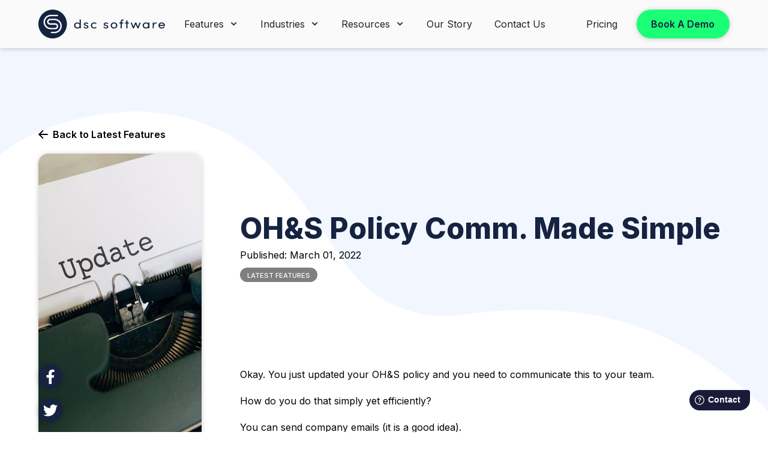

--- FILE ---
content_type: text/html; charset=UTF-8
request_url: https://www.dayspringcare.com.au/resources/oh-s-policy-comm-made-simple
body_size: 13352
content:
<!DOCTYPE html>
<html  lang="en">
	<meta charset="utf-8" />

<meta name="description" content="DSC makes OH& S policy communication simple by using "App Urgent Text". Learn more about how to make your work easier in the 1 min read. ">
<title>
DSC Resources | OH&S Policy Comm. Made Simple</title> <!-- // $row['title'] DSCWEB-30 MAW -->
<head>
	<meta charset="utf-8" />


	<!-- <meta
		content="https://assets-global.website-files.com/61f31836ab08c97555ddd848/61fc833cd17766b7c19f5cfd_dsc-open-graph.jpg"
		property="twitter:image" /> -->
	<meta property="og:type" content="website" />
	<meta content="summary_large_image" name="twitter:card" />
	<meta content="width=device-width, initial-scale=1" name="viewport" />
	<meta content="gBf26iX0BCspDe-oaL7oUo1jFb_g2ywHSgMWmhXfP3Y" name="google-site-verification" />
	<link href="css/dsc-software-v2.css" rel="stylesheet" type="text/css" />
	
	
	<script src="https://ajax.googleapis.com/ajax/libs/webfont/1.6.26/webfont.js" type="text/javascript"></script>
	<script type="text/javascript">
		WebFont.load({
			google: {
				families: ["Inter:200,300,regular,500,600,700,800"]
			},
		});
	</script>
	<script type="text/javascript">
		!(function (o, c) {
			var n = c.documentElement,
				t = " w-mod-";
			(n.className += t + "js"),
				("ontouchstart" in o ||
					(o.DocumentTouch && c instanceof DocumentTouch)) &&
				(n.className += t + "touch");
		})(window, document);
	</script>
	<link href="https://dayspringcare.com.au/img/logo.png" rel="shortcut icon" type="image/x-icon" />
	<link
		href="https://assets-global.website-files.com/61f31836ab08c97555ddd848/61fb4ea9c3829c07b6f347ef_dcs-logo-webclip.png"
		rel="apple-touch-icon" />
	<script async="" src="https://www.googletagmanager.com/gtag/js?id=UA-123879719-1"></script>
	<script type="text/javascript">
		window.dataLayer = window.dataLayer || [];

		function gtag() {
			dataLayer.push(arguments);
		}
		gtag("js", new Date());
		gtag("config", "UA-123879719-1", {
			anonymize_ip: false
		});
	</script>
	<script type="text/javascript">
		!(function (f, b, e, v, n, t, s) {
			if (f.fbq) return;
			n = f.fbq = function () {
				n.callMethod ?
					n.callMethod.apply(n, arguments) :
					n.queue.push(arguments);
			};
			if (!f._fbq) f._fbq = n;
			n.push = n;
			n.loaded = !0;
			n.version = "2.0";
			n.agent = "plwebflow";
			n.queue = [];
			t = b.createElement(e);
			t.async = !0;
			t.src = v;
			s = b.getElementsByTagName(e)[0];
			s.parentNode.insertBefore(t, s);
		})(
			window,
			document,
			"script",
			"https://connect.facebook.net/en_US/fbevents.js"
		);
		fbq("init", "580437099309724");
		fbq("track", "PageView");
	</script>
	<meta http-equiv="Content-type" content="text/html;charset=UTF-8" />
	<style>
		* {
			-webkit-font-smoothing: antialiased;
			-moz-osx-font-smoothing: grayscale;
		}
	</style>

	<!-- Google tag (gtag.js) -->

	<script async src="https://www.googletagmanager.com/gtag/js?id=TAG_ID"></script>

	<script>
		window.dataLayer = window.dataLayer || [];

		function gtag() {
			dataLayer.push(arguments);
		}

		gtag("js", new Date());

		gtag("config", "TAG_ID");
	</script>
	<!-- Google Tag Manager -->
	<script>
		(function (w, d, s, l, i) {
			w[l] = w[l] || [];
			w[l].push({
				"gtm.start": new Date().getTime(),
				event: "gtm.js"
			});
			var f = d.getElementsByTagName(s)[0],
				j = d.createElement(s),
				dl = l != "dataLayer" ? "&l=" + l : "";
			j.async = true;
			j.src = "https://www.googletagmanager.com/gtm.js?id=" + i + dl;
			f.parentNode.insertBefore(j, f);
		})(window, document, "script", "dataLayer", "GTM-T4MTRBC");
	</script>
	<!-- End Google Tag Manager -->

	<!-- No Highlight Tabs www.flowbase.co -->
	<style>
		.arrow {
			-webkit-touch-callout: none;
			/* iOS Safari */
			-webkit-user-select: none;
			/* Safari */
			-khtml-user-select: none;
			/* Konqueror HTML */
			-moz-user-select: none;
			/* Firefox */
			-ms-user-select: none;
			/* Internet Explorer/Edge */
			user-select: none;
			/* Non-prefixed version, currently
									   supported by Chrome and Opera */
		}
	</style>

	<!-- [Attributes by Finsweet] CMS Slider -->
	<!-- <script async src="https://cdn.jsdelivr.net/npm/@finsweet/attributes-cmsslider@1/cmsslider.js"></script> -->
</head>
<meta name="description" content="DSC makes OH& S policy communication simple by using "App Urgent Text". Learn more about how to make your work easier in the 1 min read. ">
<meta property="og:title" content="OH&S Policy Comm. Made Simple">
<meta property="og:description" content="DSC makes OH& S policy communication simple by using "App Urgent Text". Learn more about how to make your work easier in the 1 min read. ">
<meta property="og:type" content="article">
<meta property="og:image" content="https://www.dayspringcare.com.au/https://uploads-ssl.webflow.com/61f374fcc05247eebfd736b3/6214553da14936c35ca4ade2_nsplsh_9fc317cbf61d43048bd7a79bf06d2db7~mv2.jpg?13:19:16">
<meta property="og:image:width" content="1200" />
<meta property="og:image:height" content="628" />
<meta property="og:url" content="https://www.dayspringcare.com.au/resources/oh-s-policy-comm-made-simple">


<meta property="twitter:title" content="OH&S Policy Comm. Made Simple">
<meta property="twitter:description" content="DSC makes OH& S policy communication simple by using "App Urgent Text". Learn more about how to make your work easier in the 1 min read. ">
<meta property="twitter:type" content="article">
<meta property="twitter:image" content="https://www.dayspringcare.com.au/https://uploads-ssl.webflow.com/61f374fcc05247eebfd736b3/6214553da14936c35ca4ade2_nsplsh_9fc317cbf61d43048bd7a79bf06d2db7~mv2.jpg?13:19:16">
<meta content="summary_large_image" name="twitter:card" />

<!-- <meta property="og:image:width" content="1200">
<meta property="og:image:height" content="630"> -->

<body>
	<div class="page-wrapper">

		   <div class="global-styles w-embed">
   	<style>
   	/* Snippet gets rid of top margin on first element in any rich text*/
   	.w-richtext> :first-child {
   		margin-top: 0;
   	}

   	/* Snippet gets rid of bottom margin on last element in any rich text*/
   	.w-richtext> :last-child,
   	.w-richtext ol li:last-child,
   	.w-richtext ul li:last-child {
   		margin-bottom: 0;
   	}

   	/* Snippet prevents all click and hover interaction with an element */
   	.clickable-off {
   		pointer-events: none;
   	}

   	/* Snippet enables all click and hover interaction with an element */
   	.clickable-on {
   		pointer-events: auto;
   	}

   	/* Snippet enables you to add class of div-square which creates and maintains a 1:1 dimension of a div.*/
   	.div-square::after {
   		content: "";
   		display: block;
   		padding-bottom: 100%;
   	}

   	/*Hide focus outline for main content element*/
   	main:focus-visible {
   		outline: -webkit-focus-ring-color auto 0px;
   	}

   	/* Make sure containers never lose their center alignment*/
   	.container {
   		margin-right: auto !important;
   		margin-left: auto !important;
   	}

   	/*Reset buttons, and links styles*/
   	a {
   		color: inherit;
   		text-decoration: inherit;
   		font-size: inherit;
   	}

   	/*Apply "..." after 3 lines of text */
   	.text-style-3lines {
   		display: -webkit-box;
   		overflow: hidden;
   		-webkit-line-clamp: 3;
   		-webkit-box-orient: vertical;
   		text-overflow: ellipsis;
   	}

   	/*Apply "..." after 2 lines of text */
   	.text-style-2lines {
   		display: -webkit-box;
   		overflow: hidden;
   		-webkit-line-clamp: 2;
   		-webkit-box-orient: vertical;
   		text-overflow: ellipsis;
   	}

   	.team-member_image-wrapper {
   		aspect-ratio: 1 / 1;
   	}
	   #flash-message {
    display: block; 
    padding: 15px; 
    background-color: blue; 
    text-align: center;
    color: #fff; 
    box-shadow: 0 2px 5px rgba(0, 0, 0, 0.3); 
    z-index: 1000;
    width: 100%;
    }
   	</style>
   </div>
   <div data-animation="over-right" class="navigation-bar w-nav" data-easing2="ease" data-easing="ease"
   	data-collapse="medium" data-w-id="521a1bf6-ed8c-51fa-cc2b-e630c7b233f1" role="banner" data-duration="400"
   	data-doc-height="1">
   	<div class="navigation-bar_background"></div>
   	<div class="container">
   		<div class="navigation-component">
   			<a href="/" aria-current="page" class="brand-link w-nav-brand w--current">
   				<div class="logo w-embed">
   					<svg version="1.1" id="Layer_1" xmlns="http://www.w3.org/2000/svg"
   						xmlns:xlink="http://www.w3.org/1999/xlink" x="0px" y="0px" viewBox="0 0 1200 270"
   						style="enable-background: new 0 0 1200 270" xml:space="preserve">
   						<path d="M135,0C60.5,0,0,60.4,0,135s60.5,135,135,135s135-60.4,135-135S209.6,0,135,0z M153.7,221.2h-37.4l5.2-13.5h32
                      c15,0,28.6-6.1,38.4-15.9c9.8-9.8,15.9-23.4,15.9-38.4c0-30-24.3-54.3-54.3-54.3h-42.8c-4,0-7.7,1.6-10.3,4.3
                      c-2.6,2.6-4.3,6.3-4.3,10.3c0,8.1,6.5,14.6,14.6,14.6h49.1c15.5,0,28.1,12.6,28.1,28.1v0.1c0,15.5-12.6,28.1-28.1,28.1h-43.3
                      c-37.4,0-67.8-30.3-67.8-67.8v-0.1c0-37.4,30.4-67.8,67.8-67.8h71.4l-5.2,13.5h-66c-30,0-54.3,24.3-54.3,54.3v0.1
                      c0,30,24.3,54.3,54.3,54.3h42.8c8.1,0,14.6-6.5,14.6-14.6v-0.1c0-8.1-6.5-14.6-14.6-14.6h-49.1c-7.8,0-14.8-3.1-19.9-8.2
                      c-5.1-5.1-8.2-12.1-8.2-19.8c0-15.5,12.6-28.1,28.1-28.1h43.3c18.7,0,35.7,7.6,47.9,19.9c12.3,12.3,19.9,29.2,19.9,47.9
                      C221.5,190.8,191.2,221.2,153.7,221.2z M390.5,128.8c-20.2-19.7-59.3-3.9-50.9,27.8c5.6,22.4,35.5,27.4,51,12.5v6.8h11.1V92.4h-11.2
                      V128.8z M370.2,167.9c-21.8,0.7-28.4-29.7-7.3-37C393.3,122,402,166.7,370.2,167.9z M544.9,162.2l6.9,6.6c-5.8,5.7-13.8,9-23,9
                      c-17.5,0-31.7-12.9-31.7-28.9s14.2-28.9,31.7-28.9c9,0,17.1,3.4,22.9,8.9l-6.5,6.8c-3.7-4.2-10.1-6-16.4-6
                      c-11.3,0-20.4,8.6-20.4,19.2c0,10.6,9.1,19.2,20.4,19.2C534.9,168.1,541.2,166.2,544.9,162.2z M471.1,152.4
                      c11.2,13.5-8.8,28-24.2,25.1c-8.6-1.6-18.4-6.7-18.4-16.7h9.2c7.3,15.4,32.7,5.6,23-3.8c-1.3-1.2-2.8-2-4.5-2.5
                      c-5.7-1.7-11.6-2.8-17.1-4.8c-10.9-3.5-11.9-19.5-2.4-25.3c11-7.6,35.2-5.1,35.2,11.3h-10.6c-3.6-11.7-25.4-5.3-18.6,3.7
                      c1.1,1.5,2.7,2.5,4.4,3.1c5.2,1.9,10.9,2.3,16.1,4.3C466.3,147.9,469,149.8,471.1,152.4z M958.4,121.8h12l-22.1,54.1h-9.1
                      l-17.5-39.7l-16,39.7H896l-22.7-54.2h12.1l15.5,38.5l15.2-38.5h11.5l15.4,38.2L958.4,121.8z M1154.6,123.2
                      c-19.7,8.3-21.2,33.6-8.1,45.9c14.7,13.5,41.1,10.6,50.7-6.1c-3.6-1.3-6.6-2.3-9.8-3.4c-8.5,12.9-36.9,11.4-37.3-6.3h49.6
                      C1202.5,128.6,1175.7,113.1,1154.6,123.2z M1150.4,144.1c-0.4-18.4,35.8-19.4,37.4,0H1150.4z M1040.8,128.6
                      c-19.2-18.1-57.1-6-51.7,26c4,23.6,36.1,30.5,51.7,13.3v7.9h10.7c0-18,0-36.1,0-54.2h-10.7C1040.8,121.7,1041,126.3,1040.8,128.6z
                      M1020.6,167.9c-21.1,0.7-28.8-27.2-9.4-36.3C1041.7,120.4,1053.1,165.2,1020.6,167.9z M808.2,92.3v8.7c-14.4,0-17.4,5.8-17.4,20.3
                      h13.8v9.3h-13.8v45.3h-11.4v-45.3h-11.5v-9.3h11.5C779.3,100.9,786.3,91.4,808.2,92.3z M844.2,121.3h12.7v9.2h-12.7V176h-10.9v-45.5
                      h-11.6v-9.2h11.6v-19.8h10.9V121.3z M1121.7,122.4c0,0-1.7,8.6-1.7,8.9c-29-8.6-26,26-26.2,44.5h-10.1v-54.2h10.1v10.5
                      C1101.3,120.8,1108.5,117.1,1121.7,122.4z M659.4,152.4c11.2,13.5-8.8,28-24.2,25.1c-8.6-1.6-18.4-6.7-18.4-16.7h9.2
                      c7.3,15.4,32.7,5.6,23-3.8c-1.3-1.2-2.8-2-4.5-2.5c-5.7-1.7-11.6-2.8-17.1-4.8c-10.9-3.5-11.9-19.5-2.4-25.3
                      c11-7.6,35.2-5.1,35.2,11.3h-10.6c-3.6-11.7-25.4-5.3-18.6,3.7c1.1,1.5,2.7,2.5,4.4,3.1c5.2,1.9,10.9,2.3,16.1,4.3
                      C654.6,147.9,657.3,149.8,659.4,152.4z M716.7,120c-17.5,0-31.7,12.9-31.7,28.9s14.2,28.9,31.7,28.9s31.7-12.9,31.7-28.9
                      S734.2,120,716.7,120z M716.7,168.1c-11.3,0-20.4-8.6-20.4-19.2c0-10.6,9.1-19.2,20.4-19.2s20.4,8.6,20.4,19.2
                      C737.1,159.5,728,168.1,716.7,168.1z" fill="currentColor" />
   					</svg>
   				</div>
   			</a>
   			<nav role="navigation" class="navigation-menu w-nav-menu">
   				<div class="navigation-menu_main-menu">
   					<div data-hover="true" data-delay="300" class="nav-dropdown w-dropdown" data-id="0">
   						<div class="nav-link is-dropdown-toggle w-dropdown-toggle">
   							<div>Features</div>
   							<div class="nav-dropdown_icon w-icon-dropdown-toggle" data-id="0"></div>
   						</div>
   						<nav class="nav-dropdown_dropdown-list w-dropdown-list" data-id="0">
   							<div class="nav-dropdown_collection-list-wrapper w-dyn-list">
   								<div role="list" class="nav-dropdown_collection-list w-dyn-items">
   									<div role="listitem" class="nav-dropdown_collection-list-item w-dyn-item">
   										<a href="/rostering"
   											class="nav-link is-dropdown-link w-dropdown-link">Rostering</a>
   									</div>
   									<div role="listitem" class="nav-dropdown_collection-list-item w-dyn-item">
   										<a href="/payroll-invoicing"
   											class="nav-link is-dropdown-link w-dropdown-link">Payroll + Invoicing</a>
   									</div>
   									<div role="listitem" class="nav-dropdown_collection-list-item w-dyn-item">
   										<a href="/end-to-end-workspace"
   											class="nav-link is-dropdown-link w-dropdown-link">End-to-End
   											Workspace</a>
   									</div>
   									<div role="listitem" class="nav-dropdown_collection-list-item w-dyn-item">
   										<a href="/integration"
   											class="nav-link is-dropdown-link w-dropdown-link">
   											Integrations
   										</a>
   									</div>
									   <div role="listitem" class="nav-dropdown_collection-list-item w-dyn-item">
   										<a href="/discover-more"
   											class="nav-link is-dropdown-link w-dropdown-link">Discover More</a>
   									</div>
   								</div>
   							</div>
   						</nav>
   					</div>
   					<!-- <a href="pricing.php" class="nav-link w-nav-link">Pricing</a> -->
   					<div data-hover="true" data-delay="300" data-w-id="7e70bf00-1d60-2237-ee49-fda4441d9a79"
   						class="nav-dropdown w-dropdown" data-id="1">
   						<div class="nav-link is-dropdown-toggle w-dropdown-toggle">
   							<div>Industries</div>
   							<div class="nav-dropdown_icon w-icon-dropdown-toggle"  data-id="1"></div>
   						</div>
   						<nav class="nav-dropdown_dropdown-list w-dropdown-list" data-id="1" style="width: 110%">
   							<a href="https://resources.dayspringcare.com.au/ndis-crm"
   								class="nav-link is-dropdown-link w-nav-link">NDIS CRM</a>
   							<a href="https://resources.dayspringcare.com.au/aged-care"
   								class="nav-link is-dropdown-link w-nav-link">Aged Care</a>
								   <a href="https://resources.dayspringcare.com.au/property-care"
   								class="nav-link is-dropdown-link w-nav-link">Property Care</a>

   						</nav>
   					</div>
   					<div data-hover="true" data-delay="300" data-id="2" data-w-id="7e70bf00-1d60-2237-ee49-fda4441d9a79"
   						class="nav-dropdown w-dropdown">
   						<div class="nav-link is-dropdown-toggle w-dropdown-toggle">
   							<div>Resources</div>
   							<div class="nav-dropdown_icon w-icon-dropdown-toggle" data-id="2"></div>
   						</div>
   						<nav class="nav-dropdown_dropdown-list w-dropdown-list" data-id="2">
   							<a href="/resources"
   								class="nav-link is-dropdown-link w-nav-link">All
   								Resources</a>
   							<div class="nav-dropdown_collection-list-wrapper w-dyn-list">
   								<div role="list" class="nav-dropdown_collection-list w-dyn-items">
   									<div role="listitem" class="nav-dropdown_collection-list-item w-dyn-item">
   										<a href="/how-to"
   											class="nav-link is-dropdown-link w-dropdown-link">How
   											To</a>
   									</div>
   									<div role="listitem" class="nav-dropdown_collection-list-item w-dyn-item">
   										<a href="/latest-features"
   											class="nav-link is-dropdown-link w-dropdown-link">Latest Features</a>
   									</div>
   									<div role="listitem" class="nav-dropdown_collection-list-item w-dyn-item">
   										<a href="/blog-posts"
   											class="nav-link is-dropdown-link w-dropdown-link">Blog
   											Posts</a>
   									</div>
   									<div role="listitem" class="nav-dropdown_collection-list-item w-dyn-item">
   										<a href="/case-study"
   											class="nav-link is-dropdown-link w-dropdown-link">Case
   											Study</a>
   									</div>
									   <div role="listitem" class="nav-dropdown_collection-list-item w-dyn-item">
   										<a href="/sah-tool"
   											class="nav-link is-dropdown-link w-dropdown-link">Support at Home Budget & Quote Tool</a>
   									</div>
									
   								</div>
   							</div>
   						</nav>
   					</div>
   					<a href="/our-story" class="nav-link w-nav-link">Our Story</a>
   					<a href="/contact" class="nav-link w-nav-link">Contact Us</a>
   				</div>
   				<div class="navigation-menu_cta-wrapper">
   					<div class="button-spacing-wrapper is-get-started">
   						<a href="/pricing"
   							class="nav-link is-get-started w-nav-link">Pricing</a>
   					</div>
   					<a href="/book-a-demo" class="button is-primary w-button"
                    style="min-width: 155px ">Book A
   						Demo</a>
   				</div>
   			</nav>
   			<div class="menu-button w-nav-button">
   				<div class="menu-button_line is-top"></div>
   				<div class="menu-button_line is-middle">
   					<div class="menu-button_line is-inernal"></div>
   				</div>
   				<div class="menu-button_line is-bottom"></div>
   			</div>
   		</div>
   	</div>
	<div class="w-nav-overlay" data-wf-ignore="" id="w-nav-overlay-0">
		<nav role="navigation" class="navigation-menu w-nav-menu" style="transform: translateX(0px) translateY(0px); height: 7795px; transition: transform 400ms ease 0s;" data-nav-menu-open="">
   				<div class="navigation-menu_main-menu">
   					<div data-hover="true" data-delay="300" class="nav-dropdown w-dropdown w--nav-dropdown-open">
   						<div class="nav-link is-dropdown-toggle w-dropdown-toggle w--nav-dropdown-toggle-open" id="w-dropdown-toggle-0" aria-controls="w-dropdown-list-0" aria-haspopup="menu" aria-expanded="false" role="button" tabindex="0">
   							<div>Features</div>
   							<div class="nav-dropdown_icon w-icon-dropdown-toggle" aria-hidden="true" style="transform: translate3d(0px, 0px, 0px) scale3d(1, 1, 1) rotateX(0deg) rotateY(0deg) rotateZ(0deg) skew(0deg, 0deg); transform-style: preserve-3d;"></div>
   						</div>
   						<nav class="nav-dropdown_dropdown-list w-dropdown-list w--nav-dropdown-list-open" id="w-dropdown-list-0" aria-labelledby="w-dropdown-toggle-0" style="opacity: 0; height: 0px;">
   							<div class="nav-dropdown_collection-list-wrapper w-dyn-list">
   								<div role="list" class="nav-dropdown_collection-list w-dyn-items">
   									<div role="listitem" class="nav-dropdown_collection-list-item w-dyn-item">
   										<a href="/rostering" class="nav-link is-dropdown-link w-dropdown-link" tabindex="0">Rostering</a>
   									</div>
   									<div role="listitem" class="nav-dropdown_collection-list-item w-dyn-item">
   										<a href="/payroll-invoicing" class="nav-link is-dropdown-link w-dropdown-link" tabindex="0">Payroll + Invoicing</a>
   									</div>
   									<div role="listitem" class="nav-dropdown_collection-list-item w-dyn-item">
   										<a href="/end-to-end-workspace" class="nav-link is-dropdown-link w-dropdown-link" tabindex="0">End-to-End
   											Workspace</a>
   									</div>
   									<div role="listitem" class="nav-dropdown_collection-list-item w-dyn-item">
   										<a href="/integration" class="nav-link is-dropdown-link w-dropdown-link" tabindex="0">
   											Integrations
   										</a>
   									</div>
									<div role="listitem" class="nav-dropdown_collection-list-item w-dyn-item">
   										<a href="/discover-more" class="nav-link is-dropdown-link w-dropdown-link" tabindex="0">Discover
   											More</a>
   									</div>
   								</div>
   							</div>
   						</nav>
   					</div>
   					<!-- <a href="pricing.php" class="nav-link w-nav-link">Pricing</a> -->
   					<div data-hover="true" data-delay="300" data-w-id="7e70bf00-1d60-2237-ee49-fda4441d9a79" class="nav-dropdown w-dropdown w--nav-dropdown-open">
   						<div class="nav-link is-dropdown-toggle w-dropdown-toggle w--nav-dropdown-toggle-open" id="w-dropdown-toggle-1" aria-controls="w-dropdown-list-1" aria-haspopup="menu" aria-expanded="false" role="button" tabindex="0">
   							<div>Industries</div>
   							<div class="nav-dropdown_icon w-icon-dropdown-toggle" aria-hidden="true" style="transform: translate3d(0px, 0px, 0px) scale3d(1, 1, 1) rotateX(0deg) rotateY(0deg) rotateZ(0deg) skew(0deg, 0deg); transform-style: preserve-3d;"></div>
   						</div>
   						<nav class="nav-dropdown_dropdown-list w-dropdown-list w--nav-dropdown-list-open" id="w-dropdown-list-1" aria-labelledby="w-dropdown-toggle-1" style="opacity: 0; height: 0px;">
   							<a href="https://resources.dayspringcare.com.au/ndis-crm" class="nav-link is-dropdown-link w-nav-link w--nav-link-open" tabindex="0">NDIS CRM</a>
   							<a href="https://resources.dayspringcare.com.au/aged-care" class="nav-link is-dropdown-link w-nav-link w--nav-link-open" tabindex="0">Aged Care</a>
							<a href="https://resources.dayspringcare.com.au/property-care" class="nav-link is-dropdown-link w-nav-link">Property Care</a>

   						</nav>
   					</div>
   					<div data-hover="true" data-delay="300" data-w-id="7e70bf00-1d60-2237-ee49-fda4441d9a79" class="nav-dropdown w-dropdown w--nav-dropdown-open">
   						<div class="nav-link is-dropdown-toggle w-dropdown-toggle w--nav-dropdown-toggle-open" id="w-dropdown-toggle-2" aria-controls="w-dropdown-list-2" aria-haspopup="menu" aria-expanded="false" role="button" tabindex="0">
   							<div>Resources</div>
   							<div class="nav-dropdown_icon w-icon-dropdown-toggle" aria-hidden="true" style="transform: translate3d(0px, 0px, 0px) scale3d(1, 1, 1) rotateX(0deg) rotateY(0deg) rotateZ(0deg) skew(0deg, 0deg); transform-style: preserve-3d;"></div>
   						</div>
   						<nav class="nav-dropdown_dropdown-list w-dropdown-list w--nav-dropdown-list-open" id="w-dropdown-list-2" aria-labelledby="w-dropdown-toggle-2" style="opacity: 0; height: 0px;">
   							<a href="/resources" class="nav-link is-dropdown-link w-nav-link w--nav-link-open" tabindex="0">All
   								Resources</a>
   							<div class="nav-dropdown_collection-list-wrapper w-dyn-list">
   								<div role="list" class="nav-dropdown_collection-list w-dyn-items">
   									<div role="listitem" class="nav-dropdown_collection-list-item w-dyn-item">
   										<a href="/how-to" class="nav-link is-dropdown-link w-dropdown-link" tabindex="0">How
   											To</a>
   									</div>
   									<div role="listitem" class="nav-dropdown_collection-list-item w-dyn-item">
   										<a href="/latest-features" class="nav-link is-dropdown-link w-dropdown-link" tabindex="0">Latest Features</a>
   									</div>
   									<div role="listitem" class="nav-dropdown_collection-list-item w-dyn-item">
   										<a href="/blog-posts" class="nav-link is-dropdown-link w-dropdown-link" tabindex="0">Blog
   											Posts</a>
   									</div>
   									<div role="listitem" class="nav-dropdown_collection-list-item w-dyn-item">
   										<a href="/case-study" class="nav-link is-dropdown-link w-dropdown-link" tabindex="0">Case
   											Study</a>
   									</div>
									<div role="listitem" class="nav-dropdown_collection-list-item w-dyn-item">
   										<a href="/sah-tool" class="nav-link is-dropdown-link w-dropdown-link" tabindex="0">Support at Home Budget & Quote Tool</a>
   									</div>
   								</div>
   							</div>
   						</nav>
   					</div>
   					<a href="/our-story" class="nav-link w-nav-link w--nav-link-open">Our Story</a>
   					<a href="/contact" class="nav-link w-nav-link w--nav-link-open">Contact Us</a>
   				</div>
   				<div class="navigation-menu_cta-wrapper">
   					<div class="button-spacing-wrapper is-get-started">
   						<a href="/pricing" class="nav-link is-get-started w-nav-link w--nav-link-open">Pricing</a>
   					</div>
   					<a href="/book-a-demo" class="button is-primary w-button">Book A
   						Demo</a>
   				</div>
   			</nav>
	</div>
   </div>
   <script src="//ajax.googleapis.com/ajax/libs/jquery/1.9.1/jquery.min.js"></script>

   <script>	
   	$('.nav-dropdown').hover(
		function () {
			var id = $(this).data('id');
			var dropdownList = $(`.w-dropdown-list[data-id='${id}']`);
			var icon = $(this).find(`.nav-dropdown_icon[data-id='${id}']`);
			icon.addClass('rotate-icon');
			dropdownList.addClass('w--open');
		},
		function () {
			var id = $(this).data('id');
			var dropdownList = $(`.w-dropdown-list[data-id='${id}']`);
			var icon = $(this).find(`.nav-dropdown_icon[data-id='${id}']`);

			icon.removeClass('rotate-icon');
			dropdownList.removeClass('w--open');

		}
	);
   $('.w-nav-button').click(function () {
    var nav = $(this);
	var overlay = $('.w-nav-overlay');
	var top = $('.is-top');
	var middle = $('.is-middle');
	var bottom = $('.is-bottom');
	var inernal = $('.is-inernal');
	// var icon = $(this).find(`.faq-dropdown_icon[id='${id}']`);
	// console.log(id)
    if (nav.hasClass('w--open')) {
        nav.removeClass('w--open');
        // icon.removeClass('rotate-icon');
		overlay.css('width','0%');
		overlay.css('height','unset');
		overlay.css('display','hide');
		top.css({
			'opacity': '1',
			'width': '100%',
			'height': '3.1875px'
		});

		middle.css({
			'transform': 'translate3d(0px, 0px, 0px) scale3d(1, 1, 1) rotateX(0deg) rotateY(0deg) rotateZ(0deg) skew(0deg, 0deg)',
			'transform-style': 'preserve-3d'
		});
		bottom.css({
			'opacity': '1',
			'width': '70%',
			'height': '3.1875px'
		});
		inernal.css({
			'transform': 'translate3d(0px, 0px, 0px) scale3d(1, 1, 1) rotateX(0deg) rotateY(0deg) rotateZ(0deg) skew(0deg, 0deg)',
			'transform-style': 'preserve-3d'
		});


    } else {
        nav.addClass('w--open');
        // icon.addClass('rotate-icon');
		overlay.css('width','100%');
		overlay.css('height','100vh');
		overlay.css('display','block');
		top.css('opacity','0');
		bottom.css('opacity','0');
		middle.css({
			'transform': 'translate3d(0px, 0px, 0px) scale3d(1, 1, 1) rotateX(0deg) rotateY(0deg) rotateZ(-45deg) skew(0deg, 0deg)',
			'transform-style': 'preserve-3d'
		});
		inernal.css({
			'transform': 'translate3d(0px, 0px, 0px) scale3d(1, 1, 1) rotateX(0deg) rotateY(0deg) rotateZ(-90deg) skew(0deg, 0deg)',
			'transform-style': 'preserve-3d'
		});
    }
});

</script>
		<div class="main-wrapper">
			<section class="section-resources-content">
				<div class="section-padding">
					<div class="container">
						<div class="resource_post-component">
							<div class="resources_back-button-wrapper"><a onclick="history.go(-1);"
									class="button is-text w-inline-block"><img
										src="https://assets-global.website-files.com/61f31836ab08c97555ddd848/61f3251dd25b183621d62621_button-arrow.svg"
										loading="lazy" alt="button arrow" class="button-arrow is-back" />
									<div class="button-text is-back">Back to&nbsp;</div>
									<div class="button-text is-back">Latest Features</div>
								</a></div>
							<div class="resource-layout-wrapper">
								<div class="resource_image-wrapper">
									<img src="https://uploads-ssl.webflow.com/61f374fcc05247eebfd736b3/6214553da14936c35ca4ade2_nsplsh_9fc317cbf61d43048bd7a79bf06d2db7~mv2.jpg" loading=" lazy" alt="New Feature: SMS Integration"
										sizes="(max-width: 991px) 92vw, 20vw" class="resource_image image-styles">

								</div>
								<div id="w-node-a4a920ec-ce05-8fea-4e84-1184c32e6ca5-3d4a550f"
									class="resource_heading-wrapper">
									<h1 class="heading-xlarge is-resources-heading">
										OH&S Policy Comm. Made Simple									</h1>
									<div class=" resource_date-wrapper">
										<div class="inline-text">Published: </div>
										<div class="inline-text">
											March 01, 2022										</div>
									</div>
									<div class="resources_tag-label">
										Latest Features									</div>
								</div>
								<div id="w-node-_85c838f7-9d95-f9d4-fd76-0860964018ef-3d4a550f"
									class="resource_post-wrapper">
									<div class="rich-text-block w-richtext">
										<p>Okay. You just updated your OH&amp;S policy and you need to communicate this to your team.</p><p>How do you do that simply yet efficiently?</p><p>You can send company emails (it is a good idea).</p><p>But, sometimes you may wonder whether they read it or not.</p><p><br></p><p>The simple DSC way is by using our "App urgent text". </p><p>With this feature, your text appears every time Support Workers login to their app like the screenshot below.</p><p><br></p><figure class="w-richtext-figure-type-image w-richtext-align-center" style="max-width:360px" data-rt-type="image" data-rt-align="center" data-rt-max-width="360px"><div><img src="https://uploads-ssl.webflow.com/61f374fcc05247eebfd736b3/62145520c625fa7d772c00af_4c26de_b33af8bb7ab84bebab1c56a84b485281~mv2.jpeg" alt="Dayspring Care app showing app urgent info for company announcement, home care" width="auto" height="auto" loading="auto"></div><figcaption>Use App urgent info for your company announcement</figcaption></figure><h3></h3><h3><strong>How to do it?</strong><br></h3><ol><li>Go to the <strong>System Settings</strong>, search for 'App urgent info text' ,</li><li>Change the text, and </li><li>Change the link (URL).</li></ol><p>and <strong>that's it!</strong></p><p><br></p><p><br></p><figure class="w-richtext-figure-type-image w-richtext-align-center" data-rt-type="image" data-rt-align="center"><div><img src="https://uploads-ssl.webflow.com/61f374fcc05247eebfd736b3/62145520886976619036a009_giphy.gif" alt="gif" width="auto" height="auto" loading="auto"></div></figure><p><br></p><p><br></p><p><strong>Which link or URL?</strong></p><p>URL should be in the format of "http://" or "https://".</p><p>If your OH&amp;S Policy is on your company website, go to the page and copy &amp; paste the URL.</p><p><br></p><p>However, if it is on your company internal portal (Google Docs, Google Drive, DropBox or MS SharePoint), find the "share link" or "file link" and copy&amp;paste the link there.</p><p>If you are not sure or have a question, our Customer Success team is <strong>one click/email away</strong>. Go to our Help Centre or email us at <a href="mailto:support@dayspringcare.com.au" target="_blank">support@dayspringcare.com.au.</a> </p><p>-----<br></p><h3><strong>Interested in making your work simpler?</strong><br></h3><p>If you would like to learn more about our Start to Finish home care management software, please contact us for a 30-mins web demo.</p><p><br></p><p>Contact us on either <a href="mailto:hello@dayspringcare.com.au" target="_blank">hello@dayspringcare.com.au</a> </p><p>OR Click the "Book a Demo" button below. </p>
									</div>

									<div class="button_top-margin"><a href="https://dayspringcare.com.au/book-a-demo"
											class="button is-primary w-button">Book A Demo</a></div>
								</div>
								<div class="resources_social-share-links-wrapper"><a title="Share to Facebook"
										data-share-facebook="true" target="_blank"
										href="https://www.facebook.com/dayspringcare/"
										class="social-share-link w-inline-block">
										<div class="icon-1x1-small w-embed"><svg aria-hidden="true" role="img"
												fill=currentColor xmlns="http://www.w3.org/2000/svg"
												viewBox="0 0 24 24">
												<path
													d="M17.6,13.5l0.7-4.3h-4.2V6.3c0-1.2,0.6-2.3,2.4-2.3h1.9V0.3c0,0-1.7-0.3-3.4-0.3c-3.4,0-5.7,2.1-5.7,5.8v3.3H5.6v4.3h3.8V24h4.7V13.5L17.6,13.5z" />
											</svg></div>
									</a><a title="Share to Twitter" data-share-twitter="true" target="_blank"
										href="https://twitter.com/dscare_au" class="social-share-link w-inline-block">
										<div class="icon-1x1-small w-embed"><svg aria-hidden="true" role="img"
												fill=currentColor xmlns="http://www.w3.org/2000/svg"
												viewBox="0 0 24 24">
												<path
													d="M23.953 4.57a10 10 0 01-2.825.775 4.958 4.958 0 002.163-2.723c-.951.555-2.005.959-3.127 1.184a4.92 4.92 0 00-8.384 4.482C7.69 8.095 4.067 6.13 1.64 3.162a4.822 4.822 0 00-.666 2.475c0 1.71.87 3.213 2.188 4.096a4.904 4.904 0 01-2.228-.616v.06a4.923 4.923 0 003.946 4.827 4.996 4.996 0 01-2.212.085 4.936 4.936 0 004.604 3.417 9.867 9.867 0 01-6.102 2.105c-.39 0-.779-.023-1.17-.067a13.995 13.995 0 007.557 2.209c9.053 0 13.998-7.496 13.998-13.985 0-.21 0-.42-.015-.63A9.935 9.935 0 0024 4.59z" />
											</svg></div>
									</a><a title="Share to Linkedin" data-share-linkedin="true" target="_blank"
										href="https://www.linkedin.com/company/dayspringcare?originalSubdomain=au"
										class="social-share-link w-inline-block">
										<div class="icon-1x1-small w-embed"><svg aria-hidden="true" role="img"
												fill='currentColor' viewBox="0 0 24 24"
												xmlns="http://www.w3.org/2000/svg">
												<path
													d="M6.201 21H1.84725V6.9795H6.201V21ZM4.0215 5.067C2.6295 5.067 1.5 3.9135 1.5 2.5215C1.5 1.85276 1.76566 1.2114 2.23853 0.73853C2.7114 0.265657 3.35276 0 4.0215 0C4.69024 0 5.3316 0.265657 5.80447 0.73853C6.27734 1.2114 6.543 1.85276 6.543 2.5215C6.543 3.9135 5.4135 5.067 4.0215 5.067ZM22.4955 21H18.1515V14.175C18.1515 12.5482 18.1185 10.4625 15.888 10.4625C13.6245 10.4625 13.2772 12.2295 13.2772 14.058V21H8.928V6.9795H13.1032V8.892H13.164C13.7452 7.79025 15.165 6.62775 17.283 6.62775C21.6892 6.62775 22.4992 9.5295 22.4992 13.2983V21H22.4955Z" />
											</svg></div>
									</a></div>
							</div>
						</div>
						<div class="more-resources-component">
							<div class="more-resources_heading-wrapper">
								<h2 class="heading-small inline-text">More </h2>
								<h2 class="heading-small inline-text">
									Latest Features								</h2>
							</div>
							<div class="more-resources_list-component">
								<div class="home-resources_collection-list-wrapper w-dyn-list">
									<div role="list" class="home-resources_collection-list w-dyn-items">
										<div role="listitem" class="home-resources_collection-list-item w-dyn-item">
													<a
														data-w-id="2082b4f8-cd52-97e5-e784-6f5635ff3cf8"
														href="https://dayspringcare.com.au/resources/observation-form"
														class="home-resources_card-component w-inline-block">
														<div style="-webkit-transform:translate3d(0, 0rem, 0) scale3d(1, 1, 1) rotateX(0) rotateY(0) rotateZ(0) skew(0, 0);-moz-transform:translate3d(0, 0rem, 0) scale3d(1, 1, 1) rotateX(0) rotateY(0) rotateZ(0) skew(0, 0);-ms-transform:translate3d(0, 0rem, 0) scale3d(1, 1, 1) rotateX(0) rotateY(0) rotateZ(0) skew(0, 0);transform:translate3d(0, 0rem, 0) scale3d(1, 1, 1) rotateX(0) rotateY(0) rotateZ(0) skew(0, 0)"
															class="image-styles">
																<img src="img/198.jpg"
																loading="lazy" alt="home resources card"
																sizes="(max-width: 767px) 92vw, (max-width: 991px) 28vw, 25vw"
																srcset="img/198.jpg 3840w"
																class="home-resources-card_image" /></div>
														<div class="home-resources-card_summary-wrapper">
															<div class="resources_tag-label">Latest Features</div>
															<h3 class="heading-small">The Enhanced Care Toolkit: Observation Form Feature</h3>
															<p class="paragraph-reset text-style-3lines">DSC makes OH& S policy communication simple by using "App Urgent Text". Learn more about how to make your work easier in the 1 min read. </p>
														</div>
													</a>
												</div><div role="listitem" class="home-resources_collection-list-item w-dyn-item">
													<a
														data-w-id="2082b4f8-cd52-97e5-e784-6f5635ff3cf8"
														href="https://dayspringcare.com.au/resources/broker-portal"
														class="home-resources_card-component w-inline-block">
														<div style="-webkit-transform:translate3d(0, 0rem, 0) scale3d(1, 1, 1) rotateX(0) rotateY(0) rotateZ(0) skew(0, 0);-moz-transform:translate3d(0, 0rem, 0) scale3d(1, 1, 1) rotateX(0) rotateY(0) rotateZ(0) skew(0, 0);-ms-transform:translate3d(0, 0rem, 0) scale3d(1, 1, 1) rotateX(0) rotateY(0) rotateZ(0) skew(0, 0);transform:translate3d(0, 0rem, 0) scale3d(1, 1, 1) rotateX(0) rotateY(0) rotateZ(0) skew(0, 0)"
															class="image-styles">
																<img src="img/194.jpg"
																loading="lazy" alt="home resources card"
																sizes="(max-width: 767px) 92vw, (max-width: 991px) 28vw, 25vw"
																srcset="img/194.jpg 3840w"
																class="home-resources-card_image" /></div>
														<div class="home-resources-card_summary-wrapper">
															<div class="resources_tag-label">Latest Features</div>
															<h3 class="heading-small">DSC Broker Portal</h3>
															<p class="paragraph-reset text-style-3lines">DSC makes OH& S policy communication simple by using "App Urgent Text". Learn more about how to make your work easier in the 1 min read. </p>
														</div>
													</a>
												</div><div role="listitem" class="home-resources_collection-list-item w-dyn-item">
													<a
														data-w-id="2082b4f8-cd52-97e5-e784-6f5635ff3cf8"
														href="https://dayspringcare.com.au/resources/streamline-home-care-paperwork-with-digital-care-forms"
														class="home-resources_card-component w-inline-block">
														<div style="-webkit-transform:translate3d(0, 0rem, 0) scale3d(1, 1, 1) rotateX(0) rotateY(0) rotateZ(0) skew(0, 0);-moz-transform:translate3d(0, 0rem, 0) scale3d(1, 1, 1) rotateX(0) rotateY(0) rotateZ(0) skew(0, 0);-ms-transform:translate3d(0, 0rem, 0) scale3d(1, 1, 1) rotateX(0) rotateY(0) rotateZ(0) skew(0, 0);transform:translate3d(0, 0rem, 0) scale3d(1, 1, 1) rotateX(0) rotateY(0) rotateZ(0) skew(0, 0)"
															class="image-styles">
																<img src="img/184.jpg"
																loading="lazy" alt="home resources card"
																sizes="(max-width: 767px) 92vw, (max-width: 991px) 28vw, 25vw"
																srcset="img/184.jpg 3840w"
																class="home-resources-card_image" /></div>
														<div class="home-resources-card_summary-wrapper">
															<div class="resources_tag-label">Latest Features</div>
															<h3 class="heading-small">Goodbye Paper forms: Hello Care Forms!</h3>
															<p class="paragraph-reset text-style-3lines">DSC makes OH& S policy communication simple by using "App Urgent Text". Learn more about how to make your work easier in the 1 min read. </p>
														</div>
													</a>
												</div>									</div>
								</div>
								<div class="button_top-margin is-resources"><a href="https://dayspringcare.com.au/resources"
										class="button is-primary w-button">All Resources</a></div>
							</div>
						</div>
					</div>
				</div>
			</section>
			<section class="section-home-cta">
				<div class="section-padding">
					<div class="container">
						<div class="home-cta-component">
							<div class="home-cta_heading-wrapper">
								<h2 class="heading-large">Your Success Is Our Success</h2>
							</div>
							<div class="home-cta_button-row-wrapper">
								<div class="button-spacing-wrapper">
									<a href="https://dayspringcare.com.au/book-a-demo" class="button is-primary w-button">Book A
										Demo</a>
								</div>
								<a href="https://dayspringcare.com.au/pricing" class="button is-secondary w-button">Get
									Started</a>
							</div>
						</div>
					</div>
				</div>
			</section>
		</div>
		<footer class="footer">
	<div class="section-padding is-footer-padding">
		<div class="container">
			<div class="footer-component">
				<div class="footer-sitemap-wrapper">
					<div class="footer-sitemap_list-wrapper">
						<div class="footer-sitemap_link footer_text">
							<strong>DSC Software</strong>
						</div>
						<a href="https://dayspringcare.com.au/our-story" class="footer-sitemap_link footer_text">Our
							Story</a>
						<a href="https://dayspringcare.com.au/pricing"
							class="footer-sitemap_link footer_text">Pricing</a>
						<a href="https://dayspringcare.com.au/book-a-demo" class="footer-sitemap_link footer_text">Book
							A Demo</a>
						<a href="https://dayspringcare.com.au/contact" class="footer-sitemap_link footer_text">Contact
							Us</a>
					</div>
					<div class="footer-sitemap_list-wrapper">
						<div class="footer-sitemap_link footer_text">
							<strong>Features</strong>
						</div>
						<div class="footer-features_collection-list-wrapper w-dyn-list">
							<div role="list" class="footer-features_collection-list w-dyn-items">
								<div role="listitem" class="footer-features_collection-list-item w-dyn-item">
									<a href="https://dayspringcare.com.au/rostering"
										class="footer-sitemap_link footer_text">Rostering</a>
								</div>
								<div role="listitem" class="footer-features_collection-list-item w-dyn-item">
									<a href="https://dayspringcare.com.au/payroll-invoicing"
										class="footer-sitemap_link footer_text">Payroll +
										Invoicing</a>
								</div>
								<div role="listitem" class="footer-features_collection-list-item w-dyn-item">
									<a href="https://dayspringcare.com.au/end-to-end-workspace"
										class="footer-sitemap_link footer_text">End-to-End
										Workspace</a>
								</div>
								<div role="listitem" class="footer-features_collection-list-item w-dyn-item">
									<a href="https://dayspringcare.com.au/integration"
										class="footer-sitemap_link footer_text">
										Integration
									</a>
								</div>
								<div role="listitem" class="footer-features_collection-list-item w-dyn-item">
									<a href="https://dayspringcare.com.au/discover-more"
										class="footer-sitemap_link footer_text">Discover
										More</a>
								</div>
							</div>
						</div>
					</div>
					<div class="footer-sitemap_list-wrapper">
						<div class="footer-sitemap_link footer_text">
							<strong>Resources</strong>
						</div>
						<a href="https://dayspringcare.com.au/resources" class="footer-sitemap_link footer_text">All
							Resources</a>
						<div class="footer-features_collection-list-wrapper w-dyn-list">
							<div role="list" class="footer-features_collection-list w-dyn-items">
								<div role="listitem" class="footer-features_collection-list-item w-dyn-item">
									<a href="https://dayspringcare.com.au/how-to"
										class="footer-sitemap_link footer_text">How
										To</a>
								</div>
								<div role="listitem" class="footer-features_collection-list-item w-dyn-item">
									<a href="https://dayspringcare.com.au/latest-features"
										class="footer-sitemap_link footer_text">Latest
										Features</a>
								</div>
								<div role="listitem" class="footer-features_collection-list-item w-dyn-item">
									<a href="https://dayspringcare.com.au/blog-posts"
										class="footer-sitemap_link footer_text">Blog
										Posts</a>
								</div>
								<div role="listitem" class="footer-features_collection-list-item w-dyn-item">
									<a href="https://dayspringcare.com.au/case-study"
										class="footer-sitemap_link footer_text">Case
										Study</a>
								</div>
								<div role="listitem" class="footer-features_collection-list-item w-dyn-item">
									<a href="https://dayspringcare.com.au/sah-tool"
										class="footer-sitemap_link footer_text">Support at Home Budget & Quote Tool</a>
								</div>
							</div>
						</div>
						<a href="https://help.dayspringcare.com.au"
							target="_blank" class="footer-sitemap_link footer_text">Help Desk</a>
					</div>
					<div class="footer-sitemap_list-wrapper">
						<div class="footer-sitemap_link footer_text">
							<strong>Industries</strong>
						</div>
						<a href="https://resources.dayspringcare.com.au/ndis-crm/" class="footer-sitemap_link footer_text">NDIS CRM</a>
						<a href="https://resources.dayspringcare.com.au/aged-care/"
							class="footer-sitemap_link footer_text">Aged Care (HCP)</a>
							<a href="https://resources.dayspringcare.com.au/property-care/"
							class="footer-sitemap_link footer_text">Property Care</a>
					</div>
					<div class="footer-sitemap_list-wrapper">
						<div class="footer-sitemap_link footer_text">
							<strong>Download App</strong>
						</div>
						<a href="https://apps.apple.com/us/app/dayspring-care-pty/id1410066247?ls=1" target="_blank"
							class="app-download-link w-inline-block"><img
								src="https://assets-global.website-files.com/61f31836ab08c97555ddd848/61f71de7497c261416ae3039_Download_on_the_App_Store_Badge_US-UK_RGB_blk_092917.svg"
								loading="lazy" alt="Download on the App store Badge" class="app-download-button" /></a><a
							href="https://play.google.com/store/apps/details?id=com.app.dayspringcare" target="_blank"
							class="app-download-link w-inline-block"><img
								src="https://assets-global.website-files.com/61f31836ab08c97555ddd848/61f71e4df479b881566db846_google-play-badge.png"
								loading="lazy" sizes="(max-width: 479px) 31vw, 120px" srcset="
                        https://assets-global.website-files.com/61f31836ab08c97555ddd848/61f71e4df479b881566db846_google-play-badge-p-500.png 500w,
                        https://assets-global.website-files.com/61f31836ab08c97555ddd848/61f71e4df479b881566db846_google-play-badge.png       564w
                      " alt="Google Play Badge" class="app-download-button" /></a>
					</div>
				</div>
				<div class="footer_horizontal-divider"></div>
				<div class="footer-links-wrapper">
					<div class="footer-links_legal">
						<div class="footer_logo-wrapper">
							<div class="footer-logo w-embed">
								<svg version="1.1" id="Layer_1" xmlns="http://www.w3.org/2000/svg"
									xmlns:xlink="http://www.w3.org/1999/xlink" x="0px" y="0px" viewBox="0 0 270 270"
									style="enable-background: new 0 0 270 270" xml:space="preserve">
									<path d="M135,0C60.4,0,0,60.4,0,135s60.4,135,135,135s135-60.4,135-135S209.6,0,135,0z M153.7,221.2h-37.4l5.2-13.5h32
                          c15,0,28.6-6.1,38.4-15.9c9.8-9.8,15.9-23.4,15.9-38.4c0-30-24.3-54.3-54.3-54.3h-42.8c-4,0-7.7,1.6-10.3,4.3
                          c-2.6,2.6-4.3,6.3-4.3,10.3c0,8.1,6.5,14.6,14.6,14.6h49.1c15.5,0,28.1,12.6,28.1,28.1v0.1c0,15.5-12.6,28.1-28.1,28.1h-43.3
                          c-37.4,0-67.8-30.3-67.8-67.8v-0.1c0-37.4,30.4-67.8,67.8-67.8h71.4l-5.2,13.5h-66c-30,0-54.3,24.3-54.3,54.3v0.1
                          c0,30,24.3,54.3,54.3,54.3h42.8c8.1,0,14.6-6.5,14.6-14.6v-0.1c0-8.1-6.5-14.6-14.6-14.6h-49.1c-7.7,0-14.8-3.1-19.8-8.2
                          c-5.1-5.1-8.2-12.1-8.2-19.8c0-15.5,12.6-28.1,28.1-28.1h43.3c18.7,0,35.7,7.6,47.9,19.9c12.3,12.3,19.9,29.2,19.9,47.9
                          C221.5,190.8,191.1,221.2,153.7,221.2z" fill="currentColor" />
								</svg>
							</div>
						</div>
						<div class="policies_collection-list-wrapper w-dyn-list">
							<div role="list" class="policies_collection-list w-dyn-items">
								<div role="listitem" class="policies_collection-list-item w-dyn-item">
									<a href="https://dayspringcare.com.au/policies/privacy-policy"
										class="nav-link footer_text">Privacy
										Policy</a>
								</div>
								<div role="listitem" class="policies_collection-list-item w-dyn-item">
									<a href="https://dayspringcare.com.au/policies/eula"
										class="nav-link footer_text">EULA</a>
								</div>
								<div role="listitem" class="policies_collection-list-item w-dyn-item">
									<a href="https://dayspringcare.com.au/policies/cookies-policy"
										class="nav-link footer_text">Cookies
										Policy</a>
								</div>
							</div>
						</div>
					</div>
					<div class="footer-links_social">
						<a href="https://www.facebook.com/dayspringcare/" target="_blank"
							class="social-link w-inline-block">
							<div class="icon-1x1-small w-embed">
								<svg aria-hidden="true" role="img" fill="currentColor"
									xmlns="http://www.w3.org/2000/svg" viewBox="0 0 24 24">
									<title>Facebook icon</title>
									<path d="M17.6,13.5l0.7-4.3h-4.2V6.3c0-1.2,0.6-2.3,2.4-2.3h1.9V0.3c0,0-1.7-0.3-3.4-0.3c-3.4,0-5.7,2.1-5.7,5.8v3.3H5.6v4.3h3.8V24
	                        h4.7V13.5L17.6,13.5z" />
								</svg>
							</div>
						</a><a href="https://x.com/dscare_au" target="_blank" class="social-link w-inline-block" style="margin-top:6px;">
							<div class="icon-1x1-small w-embed">
								<svg aria-hidden="true" role="img" fill="currentColor"
									xmlns="http://www.w3.org/2000/svg" viewBox="0 0 24 24">
									<title>Twitter icon</title>
									<path
										d="M12.6.75h2.454l-5.36 6.142L16 15.25h-4.937l-3.867-5.07-4.425 5.07H.316l5.733-6.57L0 .75h5.063l3.495 4.633L12.601.75Zm-.86 13.028h1.36L4.323 2.145H2.865z"/>								
								</svg>
							</div>
						</a><a href="https://www.youtube.com/channel/UCgkk_BMo4TZHM0l_IIRcgiw" target="_blank"
							class="social-link w-inline-block">
							<div class="icon-1x1-small w-embed">
								<svg aria-hidden="true" role="img" fill="currentColor"
									xmlns="http://www.w3.org/2000/svg" viewBox="0 0 24 24">
									<title>YouTube icon</title>
									<path
										d="M23.499 6.203a3.008 3.008 0 00-2.089-2.089c-1.87-.501-9.4-.501-9.4-.501s-7.509-.01-9.399.501a3.008 3.008 0 00-2.088 2.09A31.258 31.26 0 000 12.01a31.258 31.26 0 00.523 5.785 3.008 3.008 0 002.088 2.089c1.869.502 9.4.502 9.4.502s7.508 0 9.399-.502a3.008 3.008 0 002.089-2.09 31.258 31.26 0 00.5-5.784 31.258 31.26 0 00-.5-5.808zm-13.891 9.4V8.407l6.266 3.604z" />
								</svg>
							</div>
						</a><a href="https://www.instagram.com/dayspringcareau/" target="_blank"
							class="social-link w-inline-block">
							<div class="icon-1x1-small w-embed">
								<svg aria-hidden="true" role="img" fill="currentColor" viewBox="0 0 24 24"
									xmlns="http://www.w3.org/2000/svg">
									<title>Instagram icon</title>
									<path
										d="M12 0C8.74 0 8.333.015 7.053.072 5.775.132 4.905.333 4.14.63c-.789.306-1.459.717-2.126 1.384S.935 3.35.63 4.14C.333 4.905.131 5.775.072 7.053.012 8.333 0 8.74 0 12s.015 3.667.072 4.947c.06 1.277.261 2.148.558 2.913.306.788.717 1.459 1.384 2.126.667.666 1.336 1.079 2.126 1.384.766.296 1.636.499 2.913.558C8.333 23.988 8.74 24 12 24s3.667-.015 4.947-.072c1.277-.06 2.148-.262 2.913-.558.788-.306 1.459-.718 2.126-1.384.666-.667 1.079-1.335 1.384-2.126.296-.765.499-1.636.558-2.913.06-1.28.072-1.687.072-4.947s-.015-3.667-.072-4.947c-.06-1.277-.262-2.149-.558-2.913-.306-.789-.718-1.459-1.384-2.126C21.319 1.347 20.651.935 19.86.63c-.765-.297-1.636-.499-2.913-.558C15.667.012 15.26 0 12 0zm0 2.16c3.203 0 3.585.016 4.85.071 1.17.055 1.805.249 2.227.415.562.217.96.477 1.382.896.419.42.679.819.896 1.381.164.422.36 1.057.413 2.227.057 1.266.07 1.646.07 4.85s-.015 3.585-.074 4.85c-.061 1.17-.256 1.805-.421 2.227-.224.562-.479.96-.899 1.382-.419.419-.824.679-1.38.896-.42.164-1.065.36-2.235.413-1.274.057-1.649.07-4.859.07-3.211 0-3.586-.015-4.859-.074-1.171-.061-1.816-.256-2.236-.421-.569-.224-.96-.479-1.379-.899-.421-.419-.69-.824-.9-1.38-.165-.42-.359-1.065-.42-2.235-.045-1.26-.061-1.649-.061-4.844 0-3.196.016-3.586.061-4.861.061-1.17.255-1.814.42-2.234.21-.57.479-.96.9-1.381.419-.419.81-.689 1.379-.898.42-.166 1.051-.361 2.221-.421 1.275-.045 1.65-.06 4.859-.06l.045.03zm0 3.678c-3.405 0-6.162 2.76-6.162 6.162 0 3.405 2.76 6.162 6.162 6.162 3.405 0 6.162-2.76 6.162-6.162 0-3.405-2.76-6.162-6.162-6.162zM12 16c-2.21 0-4-1.79-4-4s1.79-4 4-4 4 1.79 4 4-1.79 4-4 4zm7.846-10.405c0 .795-.646 1.44-1.44 1.44-.795 0-1.44-.646-1.44-1.44 0-.794.646-1.439 1.44-1.439.793-.001 1.44.645 1.44 1.439z" />
								</svg>
							</div>
						</a><a href="https://www.linkedin.com/company/dayspringcare?originalSubdomain=au"
							target="_blank" class="social-link w-inline-block">
							<div class="icon-1x1-small w-embed">
								<svg aria-hidden="true" role="img" fill="currentColor" viewBox="0 0 24 24"
									xmlns="http://www.w3.org/2000/svg">
									<title>LinkedIn icon</title>
									<path
										d="M6.201 21H1.84725V6.9795H6.201V21ZM4.0215 5.067C2.6295 5.067 1.5 3.9135 1.5 2.5215C1.5 1.85276 1.76566 1.2114 2.23853 0.73853C2.7114 0.265657 3.35276 0 4.0215 0C4.69024 0 5.3316 0.265657 5.80447 0.73853C6.27734 1.2114 6.543 1.85276 6.543 2.5215C6.543 3.9135 5.4135 5.067 4.0215 5.067ZM22.4955 21H18.1515V14.175C18.1515 12.5482 18.1185 10.4625 15.888 10.4625C13.6245 10.4625 13.2772 12.2295 13.2772 14.058V21H8.928V6.9795H13.1032V8.892H13.164C13.7452 7.79025 15.165 6.62775 17.283 6.62775C21.6892 6.62775 22.4992 9.5295 22.4992 13.2983V21H22.4955Z" />
								</svg>
							</div>
						</a>
					</div>
				</div>
				<div class="footer-credits-wrapper">
					<div class="footer_text">© 2026 DayspringCare Pty Ltd</div>
					<div class="footer-credits_emd-wrapper"></div>
				</div>
			</div>
		</div>
	</div>
</footer>

	</div>
	<div class="global-styles w-embed">
	<style>
		/* Snippet gets rid of top margin on first element in any rich text*/
		.w-richtext> :first-child {
			margin-top: 0;
		}

		/* Snippet gets rid of bottom margin on last element in any rich text*/
		.w-richtext> :last-child,
		.w-richtext ol li:last-child,
		.w-richtext ul li:last-child {
			margin-bottom: 0;
		}

		/* Snippet prevents all click and hover interaction with an element */
		.clickable-off {
			pointer-events: none;
		}

		/* Snippet enables all click and hover interaction with an element */
		.clickable-on {
			pointer-events: auto;
		}

		/* Snippet enables you to add class of div-square which creates and maintains a 1:1 dimension of a div.*/
		.div-square::after {
			content: "";
			display: block;
			padding-bottom: 100%;
		}

		/*Hide focus outline for main content element*/
		main:focus-visible {
			outline: -webkit-focus-ring-color auto 0px;
		}

		/* Make sure containers never lose their center alignment*/
		.container {
			margin-right: auto !important;
			margin-left: auto !important;
		}

		/*Reset buttons, and links styles*/
		a {
			color: inherit;
			text-decoration: inherit;
			font-size: inherit;
		}

		/*Apply "..." after 3 lines of text */
		.text-style-3lines {
			display: -webkit-box;
			overflow: hidden;
			-webkit-line-clamp: 3;
			-webkit-box-orient: vertical;
			text-overflow: ellipsis;
		}

		/*Apply "..." after 2 lines of text */
		.text-style-2lines {
			display: -webkit-box;
			overflow: hidden;
			-webkit-line-clamp: 2;
			-webkit-box-orient: vertical;
			text-overflow: ellipsis;
		}

		.team-member_image-wrapper {
			aspect-ratio: 1 / 1;
		}
	</style>
</div>
<script src="/js/jquery-3.5.1.min.dc5e7f18c8.js?site=61f31836ab08c97555ddd848" type="text/javascript"
	integrity="sha256-9/aliU8dGd2tb6OSsuzixeV4y/faTqgFtohetphbbj0=" crossorigin="anonymous">
	</script>
<script>
	window.fwSettings = {
		widget_id: 51000001965,
	};
	!(function () {
		if ("function" != typeof window.FreshworksWidget) {
			var n = function () {
				n.q.push(arguments);
			};
			(n.q = []), (window.FreshworksWidget = n);
		}
	})();
</script>
<script type="text/javascript" src="https://aus-widget.freshworks.com/widgets/51000001965.js" async defer></script>
<!-- Google Tag Manager (noscript) -->
<noscript><iframe src="https://www.googletagmanager.com/ns.html?id=GTM-T4MTRBC" height="0" width="0"
		style="display: none; visibility: hidden" loading="lazy"></iframe></noscript>
<!-- End Google Tag Manager (noscript) -->

<!-- Flowbase Custom Slider Buttons Script: https://www.flowbase.co/blog/custom-arrows-on-webflow-slider -->
<script>
	var Webflow = Webflow || [];
	Webflow.push(function () {
		var l = $("#testimonialsSlider .w-slider-arrow-left");
		var r = $("#testimonialsSlider .w-slider-arrow-right");
		$("#testimonialsSlider")
			.on("click", ".testimonials-slider_button-left", function () {
				l.trigger("tap");
			})
			.on("click", ".testimonials-slider_button-right", function () {
				r.trigger("tap");
			});
	});
	$('.w-nav-button').click(function () {
    var nav = $(this);
	var overlay = $('.w-nav-overlay');
	var icon = $(this).find(`.faq-dropdown_icon[id='${id}']`);
	console.log(id)
    if (nav.hasClass('w--open')) {
        nav.removeClass('w--open');
        // icon.removeClass('rotate-icon');
		overlay.css('width','0%');
		overlay.css('height','unset');
		overlay.css('display','hide');


    } else {
        nav.addClass('w--open');
        // icon.addClass('rotate-icon');
		overlay.css('width','100%');
		overlay.css('height','100vh');
		overlay.css('display','block');

    }
});
$('.w-dropdown-toggle').click(function () {
    var id = $(this).attr('id');
	var aria = $(this).attr('aria-controls');
    var dropdownList = $(`.w-dropdown-toggle[id='${id}']`);
	var nav = $(`.w-dropdown-list[id='${aria}']`);
    var icon = $(this).find(`.faq-dropdown_icon[id='${id}']`);
	console.log(id)
    if (dropdownList.hasClass('w--open')) {
        nav.removeClass('w--open');
        dropdownList.removeClass('w--open');
        icon.removeClass('rotate-icon');
		nav.css('opacity','0');
		nav.css('height','0%');

    } else {
        nav.addClass('w--open');
        dropdownList.addClass('w--open');
        icon.addClass('rotate-icon');
		nav.css('opacity','1');
		nav.css('height','100%');

    }
});


</script>

<script defer src="https://static.cloudflareinsights.com/beacon.min.js/vcd15cbe7772f49c399c6a5babf22c1241717689176015" integrity="sha512-ZpsOmlRQV6y907TI0dKBHq9Md29nnaEIPlkf84rnaERnq6zvWvPUqr2ft8M1aS28oN72PdrCzSjY4U6VaAw1EQ==" data-cf-beacon='{"version":"2024.11.0","token":"bc7be3f7af354ffe87d8345d29ff7c1a","r":1,"server_timing":{"name":{"cfCacheStatus":true,"cfEdge":true,"cfExtPri":true,"cfL4":true,"cfOrigin":true,"cfSpeedBrain":true},"location_startswith":null}}' crossorigin="anonymous"></script>
</body>

</html>
<script type="application/ld+json">
{
	"@context": "https://schema.org",
	"@type": "Blog",
	"mainEntityOfPage": {
		"@type": "WebPage",
		"@id": "https://dayspringcare.com.au/resources/oh-s-policy-comm-made-simple"
	},
	"headline": "Latest Features",
	"description": "",
	"image": "https://dayspringcare.com.au/img/148.jpg",
	"author": {
		"@type": "Organization",
		"name": "Day Springcare",
		"url": "https://dayspringcare.com.au/"
	},
	"publisher": {
		"@type": "Organization",
		"name": "Day Springcare",
		"logo": {
			"@type": "ImageObject",
			"url": "https://dayspringcare.com.au/img/logo.png"
		}
	},
	"datePublished": "2022-03-01",
	"dateModified": "2022-03-01"
}
</script>
<script src="https://ajax.googleapis.com/ajax/libs/jquery/3.5.1/jquery.min.js"></script>

<script>
$(document).ready(function() {
	var name = 'resources';
	$('.title-big').html("All Resources")
	$(`.w-button[data-name="${name}"]`).removeClass('w--current');


})
</script>

--- FILE ---
content_type: text/css
request_url: https://www.dayspringcare.com.au/resources/css/dsc-software-v2.css
body_size: 21199
content:
html{-ms-text-size-adjust:100%;-webkit-text-size-adjust:100%;font-family:sans-serif;height:100%}
body{min-height:100%;color:#333;background-color:#fff;margin:0;font-family:Arial,sans-serif;font-size:14px;line-height:20px}
article,aside,details,figcaption,figure,footer,header,hgroup,main,menu,nav,section,summary{display:block}
audio,canvas,progress,video{vertical-align:baseline;display:inline-block}
audio:not([controls]){height:0;display:none}
[hidden],template{display:none}
a{background-color:rgba(0,0,0,0)}
a:active,a:hover{outline:0}
abbr[title]{border-bottom:1px dotted}
b,strong{font-weight:700}
dfn{font-style:italic}
h1{margin:.67em 0;font-size:2em}
mark{color:#000;background:#ff0}
small{font-size:80%}
sub,sup{vertical-align:baseline;font-size:75%;line-height:0;position:relative}
sup{top:-.5em}sub{bottom:-.25em}
img{border:0;max-width:100%;vertical-align:middle;display:inline-block}
svg:not(:root){overflow:hidden}
figure{margin:1em 40px}
hr{box-sizing:content-box;height:0}
pre{overflow:auto}
code,kbd,pre,samp{font-family:monospace;font-size:1em}
button,input,optgroup,select,textarea{color:inherit;font:inherit;margin:0}
button{overflow:visible}
button,select{text-transform:none}
button,html input[type=button],input[type=reset]{-webkit-appearance:button;cursor:pointer}
button[disabled],html input[disabled]{cursor:default}
button::-moz-focus-inner,input::-moz-focus-inner{border:0;padding:0}
input{line-height:normal}
input[type=checkbox],input[type=radio]{box-sizing:border-box;padding:0}
input[type="number"]::-webkit-inner-spin-button,
input[type=number]::-webkit-outer-spin-button{height:auto}
input[type=search]{-webkit-appearance:none}
input[type="search"]::-webkit-search-cancel-button,
input[type=search]::-webkit-search-decoration{-webkit-appearance:none}
fieldset{border:1px solid silver;margin:0 2px;padding:.35em .625em .75em}
legend{border:0;padding:0}
textarea{overflow:auto}
optgroup{font-weight:700}
table{border-collapse:collapse;border-spacing:0}
td,th{padding:0}
@font-face {
	font-family: webflow-icons; font-weight: normal; font-style: normal;
	src: url("[data-uri]") format("truetype");
}
[class^="w-icon-"], [class*=" w-icon-"] {
	speak: none; font-variant: normal; text-transform: none; -webkit-font-smoothing: antialiased;
	-moz-osx-font-smoothing: grayscale; font-style: normal; font-weight: normal; line-height: 1; font-family: webflow-icons !important;
}
.w-icon-slider-right:before{content:"î˜€"}
.w-icon-slider-left:before{content:"î˜"}
.w-icon-nav-menu:before{content:"î˜‚"}
.w-icon-arrow-down:before,
.w-icon-dropdown-toggle:before {
	content: ""; display: inline-block; width: 1rem; height: 1rem;
	background-image: url('../img/down-arrowhead.jpg'); background-size: contain;
}
.w-icon-file-upload-remove:before{content:"\2303"}
.w-icon-file-upload-icon:before{content:"î¤ƒ"}
*{box-sizing:border-box}
html.w-mod-touch *{background-attachment:scroll!important}
.w-block{display:block}
.w-inline-block{max-width:100%;display:inline-block}
.w-clearfix:after,.w-clearfix:before{content:" ";grid-area:1/1/2/2;display:table}
.w-clearfix:after{clear:both}
.w-hidden{display:none}
.w-button {
	color: #fff; line-height: inherit; cursor: pointer; background-color: #3898ec;
	border: 0; border-radius: 0; padding: 9px 15px; text-decoration: none; display: inline-block;
}
input.w-button{-webkit-appearance:button}
html[data-w-dynpage] [data-w-cloak] {
	color: rgba(0, 0, 0, 0) !important;
}
.w-code-block{margin:unset}
pre.w-code-block code{all:inherit}
.w-webflow-badge,
.w-webflow-badge * {
	z-index: auto; visibility: visible; box-sizing: border-box; width: auto; height: auto; max-height: none;
	max-width: none; min-height: 0; min-width: 0; float: none; clear: none; box-shadow: none; opacity: 1;
	direction: ltr; font-family: inherit; font-weight: inherit; color: inherit; font-size: inherit;
	line-height: inherit; font-style: inherit; font-variant: inherit; text-align: inherit; letter-spacing: inherit;
	-webkit-text-decoration: inherit; text-decoration: inherit; text-indent: 0; text-transform: inherit; text-shadow: none;
	font-smoothing: auto; vertical-align: baseline; cursor: inherit; white-space: inherit; word-break: normal; word-spacing: normal;
	word-wrap: normal; background: none; border: 0 rgba(0, 0, 0, 0); border-radius: 0; margin: 0; padding: 0; list-style-type: disc;
	transition: none; display: block; position: static; top: auto; bottom: auto; left: auto; right: auto; overflow: visible; transform: none;
}
.w-webflow-badge {
	white-space: nowrap; cursor: pointer;
	box-shadow: 0 0 0 1px rgba(0, 0, 0, .1), 0 1px 3px rgba(0, 0, 0, .1);
	visibility: visible !important; z-index: 2147483647 !important; color: #aaadb0 !important;
	opacity: 1 !important; width: auto !important; height: auto !important; background-color: #fff !important;
	border-radius: 3px !important; margin: 0 !important; padding: 6px !important; font-size: 12px !important;
	line-height: 14px !important; text-decoration: none !important; display: inline-block !important; position: fixed !important;
	top: auto !important; bottom: 12px !important; left: auto !important; right: 12px !important; overflow: visible !important; transform: none !important;
}
.w-webflow-badge>img {
	visibility: visible !important; opacity: 1 !important; vertical-align: middle !important; display: inline-block !important;
}
h1,h2,h3,h4,h5,h6{margin-bottom:10px;font-weight:700}
h1{margin-top:20px;font-size:38px;line-height:44px}
h2{margin-top:20px;font-size:32px;line-height:36px}
h3{margin-top:20px;font-size:24px;line-height:30px}
h4{margin-top:10px;font-size:18px;line-height:24px}
h5{margin-top:10px;font-size:14px;line-height:20px}
h6{margin-top:10px;font-size:12px;line-height:18px}
p{margin-top:0;margin-bottom:10px}
blockquote{border-left:5px solid #e2e2e2;margin:0 0 10px;padding:10px 20px;font-size:18px;line-height:22px}
figure{margin:0 0 10px}
figcaption{text-align:center;margin-top:5px}
ol,ul{margin-top:0;margin-bottom:10px;padding-left:40px}
.w-list-unstyled{padding-left:0;list-style:none}
.w-embed:after,.w-embed:before{content:" ";grid-area:1/1/2/2;display:table}
.w-embed:after{clear:both}
.w-video{width:100%;padding:0;position:relative}
.w-video iframe,.w-video object,.w-video embed {
	width: 100%;height: 100%;border: none;
	position: absolute;top: 0;left: 0;
}
fieldset{border:0;margin:0;padding:0}
button,[type="button"],[type="reset"] {
	cursor: pointer;-webkit-appearance: button;border: 0;
}
.w-form{margin:0 0 15px}
.w-form-done {
	text-align: center;	background-color: #ddd;padding: 20px;display: none;
}
.w-form-fail {
	background-color: #ffdede;margin-top: 10px;padding: 10px;display: none;
}
label {
	margin-bottom: 5px;font-weight: bold;display: block;
}
.w-input,.w-select {
	width: 100%;height: 38px;color: #333;vertical-align: middle;background-color: #fff; border: 1px solid #ccc;
	margin-bottom: 10px;padding: 8px 12px;font-size: 14px;line-height: 1.42857;display: block;
}
.w-input:-moz-placeholder, .w-select:-moz-placeholder {
	color: #999;
}
.w-input::-moz-placeholder, .w-select::-moz-placeholder {
	color: #999; opacity: 1;
}
.w-input::-webkit-input-placeholder, .w-select::-webkit-input-placeholder {
	color: #999;
}
.w-input:focus, .w-select:focus {
	border-color: #3898ec; outline: 0;
}
.w-input[disabled], .w-select[disabled],
.w-input[readonly], .w-select[readonly], fieldset[disabled] .w-input,
fieldset[disabled] .w-select {
	cursor: not-allowed;
}
.w-input[disabled]:not(.w-input-disabled),
.w-select[disabled]:not(.w-input-disabled),
.w-input[readonly],.w-select[readonly],
fieldset[disabled]:not(.w-input-disabled) .w-input,
fieldset[disabled]:not(.w-input-disabled) .w-select {
	background-color: #eee;
}
textarea.w-input,textarea.w-select{height:auto}
.w-select{background-color:#f3f3f3}
.w-select[multiple]{height:auto}
.w-form-label{cursor:pointer;margin-bottom:0;font-weight:400;display:inline-block}
.w-radio{margin-bottom:5px;padding-left:20px;display:block}
.w-radio:before, .w-radio:after {
	content: " ";grid-area: 1 / 1 / 2 / 2;display: table;
}
.w-radio:after{clear:both}
.w-radio-input{float:left;margin:3px 0 0 -20px;line-height:normal}
.w-file-upload{margin-bottom:10px;display:block}
.w-file-upload-input {
	width: .1px;height: .1px;opacity: 0;z-index: -100;position: absolute;overflow: hidden;
}
.w-file-upload-default,.w-file-upload-uploading,.w-file-upload-success {
	color: #333;display: inline-block;
}
.w-file-upload-error{margin-top:10px;display:block}
.w-file-upload-default.w-hidden,
.w-file-upload-uploading.w-hidden,
.w-file-upload-error.w-hidden,
.w-file-upload-success.w-hidden{display:none}
.w-file-upload-uploading-btn {
	cursor: pointer;background-color: #fafafa;border: 1px solid #ccc;margin: 0;
	padding: 8px 12px;font-size: 14px;font-weight: normal;display: flex;
}
.w-file-upload-file {
	background-color: #fafafa;border: 1px solid #ccc;flex-grow: 1;
	justify-content: space-between;margin: 0;padding: 8px 9px 8px 11px;display: flex;
}
.w-file-upload-file-name {
	font-size: 14px;font-weight: normal;display: block;
}
.w-file-remove-link {
	width: auto;height: auto;cursor: pointer;margin-top: 3px;
	margin-left: 10px;padding: 3px;display: block;
}
.w-icon-file-upload-remove{margin:auto;font-size:10px}
.w-file-upload-error-msg {
	color: #ea384c;padding: 2px 0;display: inline-block;
}
.w-file-upload-info{padding:0 12px;line-height:38px;display:inline-block}
.w-file-upload-label {
	cursor: pointer;background-color: #fafafa;border: 1px solid #ccc;margin: 0;
	padding: 8px 12px;font-size: 14px;font-weight: normal;display: inline-block;
}
.w-icon-file-upload-icon,
.w-icon-file-upload-uploading {
	width: 20px;margin-right: 8px;
	display: inline-block;
}
.w-icon-file-upload-uploading{height:20px}
.w-container{max-width:940px;margin-left:auto;margin-right:auto}
.w-container:before,
.w-container:after {
	content: " ";grid-area: 1 / 1 / 2 / 2;display: table;
}
.w-container:after{clear:both}
.w-container .w-row {
	margin-left: -10px;margin-right: -10px;
}
.w-row:before,
.w-row:after {
	content: " ";grid-area: 1 / 1 / 2 / 2;display: table;
}
.w-row:after{clear:both}
.w-row .w-row{margin-left:0;margin-right:0}
.w-col{float:left;width:100%;min-height:1px;padding-left:10px;padding-right:10px;position:relative}
.w-col .w-col{padding-left:0;padding-right:0}
.w-col-1{width:8.33333%}
.w-col-2{width:16.6667%}
.w-col-3{width:25%}
.w-col-4{width:33.3333%}
.w-col-5{width:41.6667%}
.w-col-6{width:50%}
.w-col-7{width:58.3333%}
.w-col-8{width:66.6667%}
.w-col-9{width:75%}
.w-col-10{width:83.3333%}
.w-col-11{width:91.6667%}
.w-col-12{width:100%}
.w-hidden-main{display:none!important}
.customized-card {
	display: flex;flex-direction: row;text-align: center;border: 1px solid gray;
	background-color: var(--white);border-radius: 1rem;padding: 1rem;
	/* box-shadow: 0 1px .5rem rgba(0, 0, 0, .2); */
}
.switch{position:relative;display:inline-block;width:55px;height:28px}
.toggle-switch {
	display: flex;flex-direction: row;align-items: center;justify-content: center;
}
/* Hide default HTML checkbox */
.switch input{opacity:0;width:0;height:0}
/* The slider */
.slider-switch {
	position: absolute;cursor: pointer;top: 0;left: 0;right: 0;
	bottom: 0;background-color: #2196F3;transition: 0.4s;border-radius: 34px;
	/* Makes the slider rounded */
}
.mr-2{margin-right:1rem}
.ml-2{margin-left:1rem}
.mb-0{margin-bottom:0}
.slider-switch:before {
	position: absolute;content: "";height: 20px;width: 20px;left: 4px;
	bottom: 4px;background-color: white;transition: 0.4s;border-radius: 50%;
	/* Makes the handle round */
}
/* When the checkbox is checked */
input:checked+.slider-switch{background-color:#2196f3}
/* Move the slider handle to the right */
input:checked+.slider-switch:before{transform:translateX(26px)}
/* Rounded slider */
.slider-switch.round{border-radius:34px}
.slider-switch.round:before{border-radius:50%}
.pricing-card_expansion-wrapper2{padding-top:20px}
@media screen and (max-width: 991px) {
	.faq-dropdown_question {
		/* line-height: 1; */
	}
	.w-container{max-width:728px}
	.button{padding:.5rem .9rem!important}
	.w-hidden-main{display:inherit!important}
	.w-hidden-medium{display:none!important}
	.w-col-medium-1{width:8.33333%}
	.w-col-medium-2{width:16.6667%}
	.w-col-medium-3{width:25%}
	.w-col-medium-4{width:33.3333%}
	.w-col-medium-5{width:41.6667%}
	.w-col-medium-6{width:50%}
	.w-col-medium-7{width:58.3333%}
	.w-col-medium-8{width:66.6667%}
	.w-col-medium-9{width:75%}
	.w-col-medium-10{width:83.3333%}
	.w-col-medium-11{width:91.6667%}
	.w-col-medium-12{width:100%}
	.w-col-stack{width:100%;left:auto;right:auto}
}
@media screen and (max-width: 767px) {
	.w-hidden-main,.w-hidden-medium{display:inherit!important}
	.w-hidden-small{display:none!important}
	.w-container .w-row,.w-row{margin-left:0;margin-right:0}
	.w-col{width:100%;left:auto;right:auto}
	.w-col-small-1{width:8.33333%}
	.w-col-small-2{width:16.6667%}
	.w-col-small-3{width:25%}
	.w-col-small-4{width:33.3333%}
	.w-col-small-5{width:41.6667%}
	.w-col-small-6{width:50%}
	.w-col-small-7{width:58.3333%}
	.w-col-small-8{width:66.6667%}
	.w-col-small-9{width:75%}
	.w-col-small-10{width:83.3333%}
	.w-col-small-11{width:91.6667%}
	.w-col-small-12{width:100%}
}
@media screen and (max-width: 479px) {
	.w-container{max-width:none}
	.w-hidden-main,.w-hidden-medium,.w-hidden-small{display:inherit!important}
	.w-hidden-tiny{display:none!important}
	.w-col{width:100%}
	.w-col-tiny-1{width:8.33333%}
	.w-col-tiny-2{width:16.6667%}
	.w-col-tiny-3{width:25%}
	.w-col-tiny-4{width:33.3333%}
	.w-col-tiny-5{width:41.6667%}
	.w-col-tiny-6{width:50%}
	.w-col-tiny-7{width:58.3333%}
	.w-col-tiny-8{width:66.6667%}
	.w-col-tiny-9{width:75%}
	.w-col-tiny-10{width:83.3333%}
	.w-col-tiny-11{width:91.6667%}
	.w-col-tiny-12{width:100%}
}
/* penambahan css */
/* @media only screen and (min-device-width: 768px) and (max-device-width: 1024px) and (orientation: portrait),
screen and (min-width: 992px) and (max-width: 1223px) {
  .nav-link {
    font-size: 13px;
    padding: 0.5rem 0.5rem !important;
  }

  .button.is-primary {
    font-size: 13px;
  }
  p,
  .inline-text,
  p.paragraph-reset,
  .button-text,
  li {
    font-size: 13px;
  }
} */

.w-widget{position:relative}
.w-widget-map{width:100%;height:400px}
.w-widget-map label{width:auto;display:inline}
.w-widget-map img{max-width:inherit}
.w-widget-map .gm-style-iw{text-align:center}
.w-widget-map .gm-style-iw>button{display:none!important}
.w-widget-twitter{overflow:hidden}
.w-widget-twitter-count-shim {
	vertical-align: top;width: 28px;height: 20px;text-align: center;background: #fff;
	border: 1px solid #758696;border-radius: 3px;display: inline-block;position: relative;
}
.w-widget-twitter-count-shim * {
	pointer-events: none;-webkit-user-select: none;-ms-user-select: none;user-select: none;
}
.w-widget-twitter-count-shim .w-widget-twitter-count-inner {
	text-align: center;color: #999;font-family: serif;font-size: 15px;line-height: 12px;position: relative;
}
.w-widget-twitter-count-shim .w-widget-twitter-count-clear{display:block;position:relative}
.w-widget-twitter-count-shim.w--large{width:36px;height:28px}
.w-widget-twitter-count-shim.w--large .w-widget-twitter-count-inner{font-size:18px;line-height:18px}
.w-widget-twitter-count-shim:not(.w--vertical){margin-left:5px;margin-right:8px}
.w-widget-twitter-count-shim:not(.w--vertical).w--large{margin-left:6px}
.w-widget-twitter-count-shim:not(.w--vertical):before,
.w-widget-twitter-count-shim:not(.w--vertical):after {
	content: " ";height: 0;width: 0;pointer-events: none;
	border: solid rgba(0, 0, 0, 0);position: absolute;top: 50%;left: 0;
}
.w-widget-twitter-count-shim:not(.w--vertical):before {
	border-width: 4px;border-color: rgba(117, 134, 150, 0) #5d6c7b rgba(117, 134, 150, 0) rgba(117, 134, 150, 0);
	margin-top: -4px;margin-left: -9px;
}
.w-widget-twitter-count-shim:not(.w--vertical).w--large:before {
	border-width: 5px;margin-top: -5px;margin-left: -10px;
}
.w-widget-twitter-count-shim:not(.w--vertical):after {
	border-width: 4px;margin-top: -4px;margin-left: -8px;
	border-color: rgba(255, 255, 255, 0) #fff rgba(255, 255, 255, 0) rgba(255, 255, 255, 0);
}
.w-widget-twitter-count-shim:not(.w--vertical).w--large:after {
	border-width: 5px;margin-top: -5px;margin-left: -9px;
}
.w-widget-twitter-count-shim.w--vertical{width:61px;height:33px;margin-bottom:8px}
.w-widget-twitter-count-shim.w--vertical:before,
.w-widget-twitter-count-shim.w--vertical:after {
	content: " ";height: 0;width: 0;pointer-events: none;
	border: solid rgba(0, 0, 0, 0);position: absolute;top: 100%;left: 50%;
}
.w-widget-twitter-count-shim.w--vertical:before {
	border-width: 5px;margin-left: -5px;
	border-color: #5d6c7b rgba(117, 134, 150, 0) rgba(117, 134, 150, 0);
}
.w-widget-twitter-count-shim.w--vertical:after {
	border-width: 4px;margin-left: -4px;
	border-color: #fff rgba(255, 255, 255, 0) rgba(255, 255, 255, 0);
}
.w-widget-twitter-count-shim.w--vertical .w-widget-twitter-count-inner {
	font-size: 18px;line-height: 22px;
}
.w-widget-twitter-count-shim.w--vertical.w--large{width:76px}
.w-background-video{height:500px;color:#fff;position:relative;overflow:hidden}
.w-background-video>video {
	width: 100%;height: 100%;object-fit: cover;z-index: -100;background-position: 50%;background-size: cover;
	margin: auto;position: absolute;top: -100%;bottom: -100%;left: -100%;right: -100%;
}
.w-background-video>video::-webkit-media-controls-start-playback-button{-webkit-appearance:none;display:none!important}
.w-background-video--control {
	background-color: rgba(0, 0, 0, 0);padding: 0;position: absolute;bottom: 1em;right: 1em;
}
.w-background-video--control>[hidden]{display:none!important}
.w-slider {
	height: 300px;text-align: center;clear: both;-webkit-tap-highlight-color: rgba(0, 0, 0, 0);
	tap-highlight-color: rgba(0, 0, 0, 0);background: #ddd;position: relative;
}
.w-slider-mask {
	z-index: 1;height: 100%;white-space: nowrap;display: block;position: relative;left: 0;right: 0;overflow: hidden;
}
.w-slide {
	vertical-align: top;width: 100%;height: 100%;white-space: normal;text-align: left;display: inline-block;position: relative;
}
.w-slider-nav {
	z-index: 2;height: 40px;text-align: center;-webkit-tap-highlight-color: rgba(0, 0, 0, 0);
	tap-highlight-color: rgba(0, 0, 0, 0);margin: auto;padding-top: 10px;
	position: absolute;top: auto;bottom: 0;left: 0;right: 0;
}
.w-slider-nav.w-round>div{border-radius:100%}
.w-slider-nav.w-num>div{width:auto;height:auto;font-size:inherit;line-height:inherit;padding:.2em .5em}
.w-slider-nav.w-shadow>div{box-shadow:0 0 3px rgba(51,51,51,.4)}
.w-slider-nav-invert{color:#fff}
.w-slider-nav-invert>div{background-color:rgba(34,34,34,.4)}
.w-slider-nav-invert>div.w-active{background-color:#222}
.w-slider-dot {
	width: 1em;height: 1em;cursor: pointer;background-color: rgba(255, 255, 255, .4);
	margin: 0 3px .5em;transition: background-color .1s, color .1s;display: inline-block;position: relative;
}
.w-slider-dot.w-active{background-color:#fff}
.w-slider-dot:focus {outline: none;/* box-shadow: 0 0 0 2px #fff; */}
.w-slider-dot:focus.w-active{box-shadow:none}
.w-slider-arrow-left,.w-slider-arrow-right {
	width: 80px;cursor: pointer;color: #fff;
	-webkit-tap-highlight-color: rgba(0, 0, 0, 0);
	tap-highlight-color: rgba(0, 0, 0, 0);
	-webkit-user-select: none;
	-ms-user-select: none;user-select: none;margin: auto;
	font-size: 40px;position: absolute;top: 0;bottom: 0;left: 0;
	right: 0;overflow: hidden;
}
.w-slider-arrow-left [class^="w-icon-"],
.w-slider-arrow-right [class^="w-icon-"],
.w-slider-arrow-left [class*=" w-icon-"],
.w-slider-arrow-right [class*=" w-icon-"] {
	position: absolute;
}
.w-slider-arrow-left:focus,.w-slider-arrow-right:focus{outline:0}
.w-slider-arrow-left{z-index:3;right:auto}
.w-slider-arrow-right{z-index:4;left:auto}
.w-icon-slider-left,
.w-icon-slider-right {
	width: 1em;height: 1em;margin: auto;top: 0;bottom: 0;left: 0;right: 0;
}
.w-slider-aria-label {
	clip: rect(0 0 0 0);height: 1px;width: 1px;border: 0;margin: -1px;padding: 0;position: absolute;overflow: hidden;
}
.w-slider-force-show{display:block!important}
.w-dropdown {
	text-align: left;z-index: 900;margin-left: auto;margin-right: auto;display: inline-block;position: relative;
}
.w-dropdown-btn,.w-dropdown-toggle,.w-dropdown-link {
	vertical-align: top;color: #222;text-align: left;white-space: nowrap;margin-left: auto;margin-right: auto;
	padding: 20px;text-decoration: none;position: relative;
}
.w-dropdown-toggle {
	-webkit-user-select: none;-ms-user-select: none;user-select: none;cursor: pointer;padding-right: 40px;display: inline-block;
}
.w-dropdown-toggle:focus{outline:0}
.w-icon-dropdown-toggle {
	width: 1em;height: 1em;margin: auto 20px auto auto;
	position: absolute;top: 0;bottom: 0;right: 0;
}
.w-dropdown-list{min-width:100%;background:#ddd;display:none;position:absolute}
.w-dropdown-list.w--open{display:block}
.w-dropdown-link{color:#222;padding:10px 20px;display:block}
.w-dropdown-link.w--current{color:#0082f3}
.w-dropdown-link:focus{outline:0}
@media screen and (max-width: 767px) {
	.w-nav-brand{padding-left:10px}
}
.w-lightbox-backdrop {
	cursor: auto;letter-spacing: normal;text-indent: 0;text-shadow: none;text-transform: none;visibility: visible;white-space: normal;
	word-break: normal;word-spacing: normal;word-wrap: normal;color: #fff;text-align: center;z-index: 2000;opacity: 0;
	-webkit-user-select: none;-moz-user-select: none;-webkit-tap-highlight-color: transparent;background: rgba(0, 0, 0, .9);
	outline: 0;font-family: Helvetica Neue, Helvetica, Ubuntu, Segoe UI, Verdana, sans-serif;font-size: 17px;font-style: normal;font-weight: 300;
	line-height: 1.2;list-style: disc;position: fixed;top: 0;bottom: 0;left: 0;right: 0;-webkit-transform: translate(0);
}
.w-lightbox-backdrop,.w-lightbox-container {
	height: 100%;-webkit-overflow-scrolling: touch;overflow: auto;
}
.w-lightbox-content {
	height: 100vh;position: relative;overflow: hidden;
}
.w-lightbox-view {
	width: 100vw;height: 100vh;opacity: 0;position: absolute;
}
.w-lightbox-view:before{content:"";height:100vh}
.w-lightbox-group,.w-lightbox-group .w-lightbox-view,.w-lightbox-group .w-lightbox-view:before{height:86vh}
.w-lightbox-frame,.w-lightbox-view:before{vertical-align:middle;display:inline-block}
.w-lightbox-figure{margin:0;position:relative}
.w-lightbox-group .w-lightbox-figure{cursor:pointer}
.w-lightbox-img{width:auto;height:auto;max-width:none}
.w-lightbox-image{float:none;max-width:100vw;max-height:100vh;display:block}
.w-lightbox-group .w-lightbox-image{max-height:86vh}
.w-lightbox-caption {
	text-align: left;text-overflow: ellipsis;white-space: nowrap;
	background: rgba(0, 0, 0, .4);padding: .5em 1em;position: absolute;
	bottom: 0;left: 0;right: 0;overflow: hidden;
}
.w-lightbox-embed{width:100%;height:100%;position:absolute;top:0;bottom:0;left:0;right:0}
.w-lightbox-control {
	width: 4em;cursor: pointer;background-position: center;background-repeat: no-repeat;
	background-size: 24px;transition: all .3s;position: absolute;top: 0;
}
.w-lightbox-left {
	background-image: url("[data-uri]");
	display: none;bottom: 0;left: 0;
}
.w-lightbox-right {
	background-image: url("[data-uri]");
	display: none;bottom: 0;right: 0;
}
.w-lightbox-close {
	height: 2.6em;background-size: 18px;right: 0;
	background-image: url("[data-uri]");
}
.w-lightbox-strip {
	white-space: nowrap;padding: 0 1vh;line-height: 0;position: absolute;bottom: 0;left: 0;right: 0;overflow-x: auto;overflow-y: hidden;
}
.w-lightbox-item {
	width: 10vh;box-sizing: content-box;cursor: pointer;padding: 2vh 1vh;display: inline-block;-webkit-transform: translate3d(0, 0, 0);
}
.w-lightbox-active{opacity:.3}
.w-lightbox-thumbnail{height:10vh;background:#222;position:relative;overflow:hidden}
.w-lightbox-thumbnail-image{position:absolute;top:0;left:0}
.w-lightbox-thumbnail .w-lightbox-tall{width:100%;top:50%;transform:translate(0,-50%)}
.w-lightbox-thumbnail .w-lightbox-wide{height:100%;left:50%;transform:translate(-50%)}
.w-lightbox-spinner {
	box-sizing: border-box;width: 40px;height: 40px;border: 5px solid rgba(0, 0, 0, .4);border-radius: 50%;margin-top: -20px;
	margin-left: -20px;animation: .8s linear infinite spin;position: absolute;top: 50%;left: 50%;
}
.w-lightbox-spinner:after {
	content: "";border: 3px solid rgba(0, 0, 0, 0);border-bottom-color: #fff;border-radius: 50%;
	position: absolute;top: -4px;bottom: -4px;left: -4px;right: -4px;
}
.w-lightbox-hide{display:none}
.w-lightbox-noscroll{overflow:hidden}
@media (min-width: 768px) {
	.w-lightbox-content{height:96vh;margin-top:2vh}
	.w-lightbox-view,.w-lightbox-view:before{height:96vh}
	.w-lightbox-group,.w-lightbox-group .w-lightbox-view,.w-lightbox-group .w-lightbox-view:before{height:84vh}
	.w-lightbox-image{max-width:96vw;max-height:96vh}
	.w-lightbox-group .w-lightbox-image{max-width:82.3vw;max-height:84vh}
	.w-lightbox-left,.w-lightbox-right{opacity:.5;display:block}
	.w-lightbox-close{opacity:.8}
	.w-lightbox-control:hover{opacity:1}
}
.w-lightbox-inactive,.w-lightbox-inactive:hover{opacity:0}
.w-richtext:after,.w-richtext:before{content:" ";grid-area:1/1/2/2;display:table}
.w-richtext:after{clear:both}
.w-richtext[contenteditable=true]:after,.w-richtext[contenteditable=true]:before{white-space:initial}
.w-richtext ol,.w-richtext ul{overflow:hidden}
.w-richtext .w-richtext-figure-selected.w-richtext-figure-type-video div:after,
.w-richtext .w-richtext-figure-selected[data-rt-type="video"] div:after,
.w-richtext .w-richtext-figure-selected.w-richtext-figure-type-image div,
.w-richtext .w-richtext-figure-selected[data-rt-type="image"] div {
	outline: 2px solid #2895f7;
}
.w-richtext figure.w-richtext-figure-type-video>div:after,
.w-richtext figure[data-rt-type="video"]>div:after {
	content: "";display: none;position: absolute;top: 0;bottom: 0;left: 0;right: 0;
}
.w-richtext figure{max-width:60%;position:relative}
.w-richtext figure>div:before{cursor:default!important}
.w-richtext figure img{width:100%}
.w-richtext figure figcaption.w-richtext-figcaption-placeholder{opacity:.6}
.w-richtext figure div {
	color: rgba(0, 0, 0, 0);font-size: 0;
}
.w-richtext figure.w-richtext-figure-type-image,
.w-richtext figure[data-rt-type=image]{display:table}
.w-richtext figure.w-richtext-figure-type-image>div,
.w-richtext figure[data-rt-type=image]>div{display:inline-block}
.w-richtext figure.w-richtext-figure-type-image>figcaption,
.w-richtext figure[data-rt-type="image"]>figcaption {
	caption-side: bottom;display: table-caption;
}
.w-richtext figure.w-richtext-figure-type-video,
.w-richtext figure[data-rt-type="video"] {
	width: 60%;height: 0;
}
.w-richtext figure.w-richtext-figure-type-video iframe,
.w-richtext figure[data-rt-type="video"] iframe {
	width: 100%;height: 100%;position: absolute;top: 0;left: 0;
}
.w-richtext figure.w-richtext-figure-type-video>div,
.w-richtext figure[data-rt-type="video"]>div {
	width: 100%;
}
.w-richtext figure.w-richtext-align-center {
	clear: both;margin-left: auto;margin-right: auto;
}
.w-richtext figure.w-richtext-align-center.w-richtext-figure-type-image>div,
.w-richtext figure.w-richtext-align-center[data-rt-type="image"]>div {
	max-width: 100%;
}
.w-richtext figure.w-richtext-align-normal {
	clear: both;
}
.w-richtext figure.w-richtext-align-fullwidth {
	width: 100%;max-width: 100%;text-align: center;clear: both;margin-left: auto;margin-right: auto;display: block;
}
.w-richtext figure.w-richtext-align-fullwidth>div {
	padding-bottom: inherit;display: inline-block;
}
.w-richtext figure.w-richtext-align-fullwidth>figcaption {
	display: block;
}
.w-richtext figure.w-richtext-align-floatleft {
	float: left;clear: none;margin-right: 15px;
}
.w-richtext figure.w-richtext-align-floatright {
	float: right;clear: none;margin-left: 15px;
}
.w-nav{z-index:1000;background:#ddd;position:relative}
.w-nav:after,.w-nav:before{content:" ";grid-area:1/1/2/2;display:table}
.w-nav:after{clear:both}
.w-nav-brand{float:left;color:#333;text-decoration:none;position:relative}
.w-nav-link {
	vertical-align: top;color: #222;text-align: left;margin-left: auto;margin-right: auto;padding: 20px;
	text-decoration: none;display: inline-block;position: relative;
}
.w-nav-link.w--current {
	color: #0082f3;
}
.w-nav-menu {
	float: right;position: relative;
}
[data-nav-menu-open] {
	text-align: center;min-width: 200px;background: #c8c8c8;position: absolute;top: 100%;
	left: 0;right: 0;overflow: visible;display: block !important;
}
.w--nav-link-open{display:block;position:relative}
.w-nav-overlay {
	width: 100%;display: none;position: absolute;top: 100%;left: 0;right: 0;overflow: hidden;
}
.w-nav-overlay [data-nav-menu-open]{top:0}
.w-nav[data-animation="over-left"] .w-nav-overlay {
	width: auto;
}
.w-nav[data-animation="over-left"] .w-nav-overlay,
.w-nav[data-animation="over-left"] [data-nav-menu-open] {
	z-index: 1;top: 0;right: auto;
}
.w-nav[data-animation="over-right"] .w-nav-overlay {
	width: auto;
}
.w-nav[data-animation="over-right"] .w-nav-overlay,
.w-nav[data-animation="over-right"] [data-nav-menu-open] {
	z-index: 1;top: 0;left: auto;
}
.w-nav-button {
	float: right;cursor: pointer;-webkit-tap-highlight-color: rgba(0, 0, 0, 0);
	tap-highlight-color: rgba(0, 0, 0, 0);-webkit-user-select: none;
	-ms-user-select: none;user-select: none;padding: 18px;font-size: 24px;display: none;position: relative;
}
.w-nav-button:focus{outline:0}
.w-nav-button.w--open {
	color: #fff;background-color: #c8c8c8;
}
.w-nav[data-collapse="all"] .w-nav-menu {
	display: none;
}
.w-nav[data-collapse="all"] .w-nav-button,
.w--nav-dropdown-open,.w--nav-dropdown-toggle-open {
	display: block;
}
.w--nav-dropdown-list-open{position:static}
@media screen and (max-width: 991px) {
	.w-nav[data-collapse=medium] .w-nav-menu{display:none}
	.w-nav[data-collapse=medium] .w-nav-button{display:block}
}
@media screen and (max-width: 767px) {
	.w-nav[data-collapse=small] .w-nav-menu{display:none}
	.w-nav[data-collapse=small] .w-nav-button{display:block}
	.w-nav-brand{padding-left:10px}
}
@media screen and (max-width: 479px) {
	.w-nav[data-collapse=tiny] .w-nav-menu{display:none}
	.w-nav[data-collapse=tiny] .w-nav-button{display:block}
}
.w-tabs{position:relative}
.w-tabs:before,.w-tabs:after {
	content: " ";grid-area: 1 / 1 / 2 / 2;display: table;
}
.w-tabs:after{clear:both}
.w-tab-menu{position:relative}
.w-tab-link {
	vertical-align: top;text-align: left;cursor: pointer;color: #222;background-color: #ddd;
	padding: 9px 30px;text-decoration: none;display: inline-block;position: relative;
}
.w-tab-link.w--current{background-color:#c8c8c8}
.w-tab-link:focus{outline:0}
.owl-carousel .owl-nav {
	position: absolute;top: 50%;transform: translateY(-50%);
	width: 100%;display: flex;justify-content: space-between;z-index: 9999;
}
.owl-carousel .owl-nav button {
	background-color: #fff !important;color: #000 !important;border-radius: 50% !important;padding: 10px !important;height: 3rem;width: 3rem;
	box-shadow: 0 0 12px 0 rgba(0, 0, 0, .1);cursor: pointer;z-index: 100;transition: background-color 0.3s ease;
}
.owl-carousel .owl-nav button.owl-prev{margin-left:-1rem!important}
.owl-carousel .owl-nav button.owl-next{margin-right:-1rem!important}
.owl-carousel .owl-nav button:hover{background-color:#f0f0f0}
.pricing-tab{background-color:rgb(247,247,247,.5)!important}
.pricing-tab--active {
	background-color: #fff !important;font-weight: 500
}
.w-tab-content{display:block;position:relative;overflow:hidden}
.w-tab-pane{display:none;position:relative}
.w--tab-active{display:block}
@media screen and (max-width: 479px) {
	.w-tab-link{display:block}
}
.w-ix-emptyfix:after{content:""}
@keyframes spin {
	0%{transform:rotate(0)}
	100%{transform:rotate(360deg)}
}
.w-dyn-empty{background-color:#ddd;padding:10px}
.w-condition-invisible,.w-dyn-bind-empty,.w-dyn-hide{display:none!important}
.wf-layout-layout{display:grid}
:root {
	--black: black;--spring-green: #1aff75;--white: white;--dark-slate-blue: #084786;--almost-white: #fafafa;--midnight-blue: #152340;
	--pale-blue: #e8f1ff;--black-50: rgba(0, 0, 0, .5);--black-30: rgba(0, 0, 0, .3);--ghost-blue-white: #f2f6ff;--black-80: rgba(0, 0, 0, .8);
}
.w-layout-grid {
	grid-row-gap: 16px;grid-column-gap: 16px;grid-template-rows: auto auto;
	grid-template-columns: 1fr 1fr;grid-auto-columns: 1fr;display: grid;
}
.w-layout-blockcontainer {
	max-width: 940px;margin-left: auto;margin-right: auto;display: block;
}
@media screen and (max-width: 991px) {
	.w-layout-blockcontainer{max-width:728px}
}
@media screen and (max-width: 767px) {
	.w-layout-blockcontainer{max-width:none}
}
body {
	color: var(--black);font-family: Inter, sans-serif;font-size: 1rem;line-height: 2;
}
h1{margin-top:0;margin-bottom:0;font-size:4rem;font-weight:800;line-height:1.2}
h2{margin-top:0;margin-bottom:0;font-size:2.75rem;font-weight:700;line-height:1.4}
h3{margin-top:0;margin-bottom:0;font-size:1.75rem;font-weight:700;line-height:1.4}
h4{margin-top:0;margin-bottom:0;font-size:1.5rem;font-weight:700;line-height:1.5}
h5{margin-top:0;margin-bottom:0;font-size:1rem;font-weight:700;line-height:1.5}
h6{margin-top:0;margin-bottom:0;font-size:.9rem;font-weight:700;line-height:1.5}
p{margin-bottom:.75rem;margin-left:0}
a {
	color: var(--spring-green);-webkit-text-stroke-color: var(--spring-green);
	font-weight: 600;text-decoration: none;
}
ol,ul{margin-top:0;margin-bottom:1rem;padding-left:2.5rem}
li{margin-bottom:.5rem}
label{margin-bottom:.25rem;font-weight:500}
blockquote {
	border-left: .25rem solid #e2e2e2;margin-bottom: 1rem;padding: .75rem 1.25rem;font-size: 1.5rem;
	font-weight: 400;line-height: 1.5;
}
figure{margin-top:2rem;margin-bottom:2rem}
figcaption{text-align:center;margin-top:.25rem}
.global-styles{display:block;position:fixed;top:0;bottom:auto;left:0;right:auto}
.form_input {
	min-height: 3rem;background-color: var(--white);border: 1px #000;border-radius: 8rem;
	margin-bottom: 0;padding: .5rem 1rem;transition: all .2s;box-shadow: 0 1px .5rem rgba(0, 0, 0, .2);
}
.form_input:hover{transform:translate(0,-.1rem);box-shadow:0 1px .7rem rgba(0,0,0,.3)}
.form_input:focus{box-shadow:0 1px 1rem rgba(8,71,134,.55)}
.form_input.is-text-area{min-height:10rem;border-radius:1.5rem}
.page-wrapper {
	min-height: 100vh;
	background-image: url("https://assets-global.website-files.com/61f31836ab08c97555ddd848/61fb55142ac4fa2173d9e58f_dsc-background-ghost-blue-white.svg");
	background-position: 50% 0;background-repeat: no-repeat;
	background-size: 100%;flex-direction: column;display: flex;
}
.form_error-message{border-radius:.5rem;margin-top:1rem;padding:.8rem 1.3rem}
.utility_component {
	width: 100vw;height: 100vh;
	max-height: 100%;max-width: 100%;
	background-image: url("https://assets-global.website-files.com/61f31836ab08c97555ddd848/61fb551448a9965dd183102f_dsc-background-pale-blue.svg");
	background-position: 50% 0;background-repeat: no-repeat;
	background-size: 100%;justify-content: center;align-items: center;
	padding-left: 1.25rem;padding-right: 1.25rem;display: flex;
}
.utility_form-block{max-width:20rem;text-align:center;flex-direction:column;align-items:center;display:flex}
.utility_form{flex-direction:column;align-items:stretch;display:flex}
.utility_image{margin-bottom:1rem;margin-left:auto;margin-right:auto}
.utility_heading{margin-top:1rem;margin-bottom:1rem}
.styleguide_tag-label {
	background-color: var(--black);color: var(--white);letter-spacing: 1px;text-transform: uppercase;
	border-radius: .5rem;margin-bottom: 1rem;padding: .5rem 1.2rem;font-size: .7rem;line-height: 1;display: inline-block;
}
.paragraph-large{font-size:1.5rem;line-height:2}
.global-shadow{box-shadow:0 1px .3rem rgba(0,0,0,.2)}
.styleguide_tag-holder {
	border-radius: 5px;flex-direction: column;align-items: flex-start;margin-bottom: 2rem;
	padding: 1rem;transition: all .3s;display: flex;box-shadow: 0 0 15px rgba(0, 0, 0, .02);
}
.styleguide_tag-holder:hover{box-shadow:0 0 15px rgba(0,0,0,.1)}
.nav-link{padding:.5rem 1rem;font-weight:400;text-decoration:none;transition:all .1s}
.nav-link.w--current,.nav-link:hover{color:var(--dark-slate-blue);font-weight:600}
.nav-link.is-dropdown-toggle{align-items:center;display:flex}
.nav-link.is-get-started.w--current{color:var(--black)}
.nav-link.is-dropdown-link{width:100%}
.button {
	background-color: var(--almost-white);border-radius: 4rem;padding: .5rem 1.5rem;font-weight: 600;
	transition: box-shadow .2s, background-color .2s;display: inline-block;box-shadow: 0 1px .5rem rgba(0, 0, 0, .2);
}
.button:hover{background-color:var(--white);box-shadow:0 1px .5rem rgba(0,0,0,.3)}
.button.is-white{background-color:var(--white);color:var(--black)}
.button.is-primary{background-color:var(--spring-green);color:var(--midnight-blue)}
.button.is-primary:hover{background-color:#8cffba;box-shadow:0 1px .5rem rgba(0,0,0,.3)}
.button.is-secondary{background-color:var(--midnight-blue);color:var(--white)}
.button.is-secondary:hover {
	background-color: #8f9ab3;
	box-shadow: 0 1px .5rem rgba(0, 0, 0, .3);
}
.button.is-secondary.w--current{background-color:#8f9ab3}
.button.is-secondary.is-submit-button{min-width:9.5rem}
.button.is-text {
	box-shadow: none;color: var(--black);background-color: rgba(0, 0, 0, 0);
	border-radius: 0;padding: 0;display: flex;
}
.section-padding{height:100%;padding-top:8rem;padding-bottom:8rem}
.section-padding.is-footer-padding{padding-bottom:4rem}
.logo{width:13.2rem;color:var(--midnight-blue);flex-direction:column;display:flex}
.container {
	height: 100%;max-width: 1440px;margin-left: auto;margin-right: auto;padding-top: 0;padding-left: 4rem;padding-right: 4rem;
}
.emddigital-logo {
	width: 5rem;height: 1rem;opacity: .9;color: var(--black);flex-direction: column;
	margin-top: 1px;transition: opacity .2s;display: flex;
}
.emddigital-logo:hover{opacity:1}
.styleguide_row {
	grid-column-gap: 1.25rem;grid-row-gap: 1.25rem;grid-template-rows: auto;grid-template-columns: auto;
	grid-auto-columns: auto;grid-auto-flow: column;justify-content: start;display: grid;
}
.styleguide_row.is-for-social-icons{grid-column-gap:.75rem;grid-row-gap:.75rem}
.icon-1x1-small{width:1.5rem;height:1.5rem}
.is-hidden{display:none}
.heading-xlarge{color:var(--midnight-blue);margin-bottom:1rem;font-size:3rem;font-weight:800;line-height:1.2}
.heading-xlarge.is-resources-heading{margin-bottom:0}
.heading-large{margin-bottom:1rem;font-size:2.75rem;font-weight:400;line-height:1.4}
.heading-large.is-bold{font-weight:700}
.heading-medium{margin-bottom:1rem;font-size:1.75rem;font-weight:500;line-height:1.4}
.pricing-card-new{padding:1.2rem;background-color:#f2f6fe;border-radius:10%}
.heading-small{margin-bottom:.5rem;font-size:1.5rem;font-weight:700;line-height:1.5}
.tile_pricing-recommended {
	position: absolute;left: 0;width: 100%;text-align: center;font-size: .875rem;line-height: 1.25rem;font-weight: 600;padding: .5rem;
	display: flex;align-items: center;justify-content: center;z-index: 1000;top: -8px
}
@media (max-width: 40rem) {
	.comparison_competitor_table[data-comparison-table="0"] .comparison_competitor_table-display--0,
	.comparison_competitor_table[data-comparison-table="1"] .comparison_competitor_table-display--1 {
		display: flex
	}
}
@media (max-width: 30rem) {
	.comparison_competitor_table-products .comparison_competitor_table-product_block .h-button {
		width: 100%;padding-top: .75rem;padding-bottom: .75rem
	}
}
.h-container {
	max-width: 68rem;width: 100%;margin-left: auto;margin-right: auto;padding-left: 1.5rem;padding-right: 1.5rem
}
.h-container--large{max-width:74rem}
.h-container--breakout{max-width:82rem}
/*mulai comparison*/
.comparison_table-header {
	z-index: 15;position: -webkit-sticky;position: sticky;top: 4.625rem;left: 0;width: 100%;border-width: 1px 0;
	--border-opacity: 1;border-color: #e3e3e3;border-color: rgba(227, 227, 227, var(--border-opacity));
	--bg-opacity: 1;background-color: #fff;background-color: rgba(255, 255, 255, var(--bg-opacity))
}
.comparison_table-header--c_grey_honeydew {
	--bg-opacity: 1;background-color: #fff;
	/* background-color: rgba(247, 247, 247, var(--bg-opacity)) */
}
.comparison_table-header .comparison_table-product_block,
.comparison_table-header .comparison_table-title_block {
	padding-top: 2rem;padding-bottom: 2rem
}
.comparison_table-products,.comparison_table-tabs{display:none}
.comparison_table-title{max-width:15.625rem;margin-bottom:.875rem}
.comparison_table-title-info {
	display: inline-block;vertical-align: middle;padding: .5rem;width: 2rem;height: 2rem;
	-webkit-appearance: none;appearance: none;margin-top: -.25rem
}
.comparison_table-title-info svg{fill:#7622d7}
.comparison_table-title-info:focus svg,
.comparison_table-title-info:hover svg {
	fill: #45167a
}
.comparison_table-cta{margin-top:.625rem}
.comparison_table-copy{color:#9b9b9b;font-size:.875rem;line-height:1.25rem;font-weight:500}
.comparison_table-copy_price{margin-bottom:.875rem}
.comparison_table-copy_bundled{color:#212529}
.comparison_table-copy_infos{font-size:.875rem;line-height:1.25rem;font-weight:600}
.comparison_table-price {
	padding-top: .5rem;padding-bottom: 1.25rem;display: flex;align-items: center;justify-content: flex-start;min-height: 82px
}
.comparison_table-price-value{display:block;font-size:2.25rem;font-weight:500}
.annual-pricing-active .comparison_table-price-value{display:none}
.comparison_table-price-value-annualy{display:none;font-size:2.25rem;font-weight:500}
.annual-pricing-active .comparison_table-price-value-annualy{display:block}
.comparison_table-price-value_fullprice{color:#9b9b9b}
.comparison_table-price-value_separator{color:#d4d4d4;margin-left:.75rem;margin-right:.75rem}
.comparison_table-price-label{font-size:.875rem;line-height:1.25rem}
.comparison_table-row{display:flex;align-items:flex-start;justify-content:flex-start}
.comparison_table-row--more-columns{width:71rem}
.comparison_table-title_block{width:28%;min-width:28%;max-width:28%}
.comparison_table-title_block--more-columns {
	height: 14rem;top: 0;left: 0;position: -webkit-sticky;position: sticky;z-index: 10
}
.comparison_table-product_wrapper {
	display: flex;align-items: center;justify-content: center;width: 100%;z-index: 0;min-height: 3.75rem
}
.comparison_table-product_block {
	align-self: stretch;display: flex;flex-direction: column;align-items: center;
	justify-content: center;min-height: 100%;width: 25%;min-width: 25%;max-width: 25%
}
.comparison_table-product_block+.comparison_table-product_block {
	border-left-width: 1px;--border-opacity: 1;border-color: #e3e3e3;border-color: rgba(227, 227, 227, var(--border-opacity))
}
.comparison_table-feature_group {
	padding-top: 4rem;padding-bottom: 1rem;border-bottom-width: 1px;--border-opacity: 1;border-color: #e3e3e3;
	border-color: rgba(227, 227, 227, var(--border-opacity));font-size: 1.125rem;line-height: 1.5rem;
	font-weight: 600;position: -webkit-sticky;position: sticky;left: 0;font-family: Roobert, sans-serif
}
.mb-4{margin-bottom:20px}
.lead{max-width:500px}
.comparison_table{padding-top:3rem}
.section-callout-tabs {
	padding-top: 7.5rem;
	/* padding-bottom: 4.5rem */
}
.comparison_table-content{padding-bottom:3rem}
.comparison_table-content .comparison_table-row {
	align-items: center
}
.comparison_table-content .comparison_table-product_block,
.comparison_table-content .comparison_table-title_block {
	padding-top: 1rem;
	padding-bottom: 1rem
}
.comparison_table-feature{display:inline-flex;align-self:center}
.comparison_table-feature--no{opacity:.5}
.comparison_table-feature--no .icon{fill:#767474}
.comparison_table-feature .icon{display:block;width:1.25rem;height:1.25rem}
.h-container--more-columns{overflow:auto}
.comparison_table-title_block-content--more-columns{top:0;left:0;position:-webkit-sticky;position:sticky;z-index:10}
@media (max-width: 64rem) {
	.comparison_table-header{top:5rem}
}
@media (max-width: 60rem) {
	.pricing-tab{background-color:rgb(247,247,247,.5)!important}
	.pricing-tab--active{background-color:#fff!important}
	.section-callout-tabs{padding-top:1rem;padding-bottom:2rem}
	.comparison_table{padding-top:0}
	.comparison_table-display--0,
	.comparison_table-display--1,
	.comparison_table-display--2,
	.comparison_table-display--3,
	.comparison_table-display--4 {
		display: none
	}
	.comparison_table[data-comparison-table="0"] [data-comparison-table-trigger="0"] {
		--bg-opacity: 1;background-color: #f7f7f7;
		background-color: rgba(247, 247, 247, var(--bg-opacity));font-weight: 600
	}
	.comparison_table[data-comparison-table="0"] .comparison_table-display--0{display:block}
	.comparison_table[data-comparison-table="1"] [data-comparison-table-trigger="1"] {
		--bg-opacity: 1;background-color: #f7f7f7;
		background-color: rgba(247, 247, 247, var(--bg-opacity));font-weight: 600
	}
	.comparison_table[data-comparison-table="1"] .comparison_table-display--1{display:block}
	.comparison_table[data-comparison-table="2"] [data-comparison-table-trigger="2"] {
		--bg-opacity: 1;background-color: #f7f7f7;
		background-color: rgba(247, 247, 247, var(--bg-opacity));font-weight: 600
	}
	.comparison_table[data-comparison-table="2"] .comparison_table-display--2{display:block}
	.comparison_table[data-comparison-table="3"] [data-comparison-table-trigger="3"] {
		--bg-opacity: 1;background-color: #f7f7f7;
		background-color: rgba(247, 247, 247, var(--bg-opacity));font-weight: 600
	}
	.comparison_table[data-comparison-table="3"] .comparison_table-display--3 {
		display: block
	}
	.comparison_table[data-comparison-table="4"] [data-comparison-table-trigger="4"] {
		--bg-opacity: 1;background-color: #f7f7f7;
		background-color: rgba(247, 247, 247, var(--bg-opacity));font-weight: 600
	}
	.comparison_table[data-comparison-table="4"] .comparison_table-display--4{display:block}
	.comparison_table-header{border-width:0;position:static}
	.comparison_table-header--c_grey_honeydew {
		--bg-opacity: 1;background-color: #fff;
		background-color: rgba(255, 255, 255, var(--bg-opacity))
	}
	.comparison_table-header .comparison_table-product_block{display:none}
	.comparison_table-product_block{padding-left:1.5rem}
	.comparison_table-tabs {
		position: -webkit-sticky;position: sticky;top: 4rem;width: 100%;--bg-opacity: 1;background-color: #fff;
		background-color: rgba(255, 255, 255, var(--bg-opacity));display: flex;--border-opacity: 1;
		border-color: #e3e3e3;border-color: rgba(227, 227, 227, var(--border-opacity));border-width: 1px 0;z-index: 10;overflow: auto
	}
	.comparison_table-tab{width:100%}
	.comparison_table-tab+.comparison_table-tab {
		--border-opacity: 1;border-color: #e3e3e3;
		border-color: rgba(227, 227, 227, var(--border-opacity));border-left-width: 1px
	}
	.comparison_table-tab-content {
		display: block;padding: 1rem;text-align: center
	}
	.comparison_table-products {
		display: block;padding: 1.5rem
	}
	.comparison_table-products .comparison_table-product_block {
		border-width: 1px;--border-opacity: 1;border-color: #e3e3e3;border-color: rgba(227, 227, 227, var(--border-opacity));
		padding: 2rem;width: 100%;min-width: 100%;max-width: 100%
	}
	.comparison_table-feature_group{padding-top:2rem;position:static}
	.comparison_table-feature_group:first{padding-top:1rem}
	.comparison_table-title{max-width:100%}
	.comparison_table-title_block{width:75%;min-width:75%;max-width:75%}
	.comparison_table-title_block--more-columns{height:100%;position:static}
	.comparison_table-product_block{width:25%;min-width:25%;max-width:25%}
	.comparison_table-product_block+.comparison_table-product_block{border-left-width:0}
	.h-container--more-columns{overflow:hidden}
	.comparison_table-title_block-content--more-columns{position:static;z-index:0}
	.comparison_table-row--more-columns{width:100%}
}
@media (max-width: 30rem) {
	.comparison_table-product_block>h4{font-size:21px}
	.comparison_table-products .comparison_table-product_block .h-button {
		width: 100%;padding-top: .75rem;padding-bottom: .75rem;text-align: center;
	}
}
.comparison_competitor_table_wysiwyg.comparison_competitor_table .comparison_competitor_table-row .bgcolor--c_blue_violet {
	background-color: #7622d7
}
.comparison_competitor_table_wysiwyg.comparison_competitor_table .comparison_competitor_table-row .bgcolor--c_blue_periwinkle {
	background-color: #85b0ff
}
.comparison_competitor_table_wysiwyg.comparison_competitor_table .comparison_competitor_table-row .bgcolor--c_blue_periwinkle_10 {
	background-color: #f3f7ff
}
.comparison_competitor_table_wysiwyg.comparison_competitor_table .comparison_competitor_table-row .bgcolor--c_blue_periwinkle_20 {
	background-color: #e7efff
}
.comparison_competitor_table_wysiwyg.comparison_competitor_table .comparison_competitor_table-row .bgcolor--c_blue_periwinkle_40 {
	background-color: #cedfff
}
.comparison_competitor_table_wysiwyg.comparison_competitor_table .comparison_competitor_table-row .bgcolor--c_blue_periwinkle_60 {
	background-color: #b6d0ff
}
.comparison_competitor_table_wysiwyg.comparison_competitor_table .comparison_competitor_table-row .bgcolor--c_blue_periwinkle_80 {
	background-color: #9dc0ff
}
.comparison_competitor_table_wysiwyg.comparison_competitor_table .comparison_competitor_table-row .bgcolor--c_cherub,
.comparison_competitor_table_wysiwyg.comparison_competitor_table .comparison_competitor_table-row .bgcolor--c_pink {
	background-color: #fdd1db
}
.comparison_competitor_table_wysiwyg.comparison_competitor_table .comparison_competitor_table-row .bgcolor--c_white {
	background-color: #fff
}
.comparison_competitor_table_wysiwyg.comparison_competitor_table .comparison_competitor_table-row .bgcolor--c_grey_honeydew {
	background-color: #f7f8f7
}
.comparison_competitor_table_wysiwyg.comparison_competitor_table .comparison_competitor_table-row .bgcolor--c_orange_peach,
.comparison_competitor_table_wysiwyg.comparison_competitor_table .comparison_competitor_table-row .bgcolor--c_tacao {
	background-color: #ffad80
}
/*ending comparison*/
.tile_pricing-recommended-content {
	--text-opacity: 1;color: #fff;color: rgba(255, 255, 255, var(--text-opacity));padding: 1rem;border-radius: .5rem;
	background-color: blue;height: 36px;width: -webkit-fit-content;width: fit-content;padding: 8px 50px
}
.pricing-card_heading{margin-top:1rem;margin-bottom:2rem}
.pricing-card_inclusions-wrapper{text-align:left}
.pricing-card_button-wrapper>.w-buttonbtns {
	/* width: 100%; margin-bottom:2rem; */
}
.heading-category-plan{margin-bottom:.5rem;font-size:2rem;font-weight:500;line-height:1.5}
.plan-description{line-height:1.5rem}
.heading-xsmall{font-size:1rem;font-weight:700;line-height:1.5}
.heading-tiny{font-size:.8rem;font-weight:700;line-height:1.5}
.section-styleguide-hero{background-color:var(--black);color:var(--white)}
.styleguide_section-heading-wrapper {
	background-color: var(--black);color: var(--white);border-radius: .5rem;margin-bottom: 2rem;padding: 1rem;
}
.form_message {
	background-color: var(--white);border-radius: 1rem;margin-top: 1rem;
	padding: 2rem 1.5rem;box-shadow: 0 1px .5rem rgba(0, 0, 0, .2);
}
.form_message.is-success{background-color:var(--white)}
.form_message.is-error{text-align:center;background-color:#ffdede}
.form-block{width:100%;margin-bottom:0}
.rich-text-image{max-width:50%;color:var(--black);white-space:normal}
.rich-text-block{max-width:100%;color:var(--black);white-space:normal}
.rich-text-block h1{margin-bottom:1rem}
.rich-text-block h2{margin-top:2rem;margin-bottom:2rem}
.rich-text-block h3{margin-top:2rem;margin-bottom:1rem;line-height:1.6}
.rich-text-block h5,.rich-text-block h6{margin-top:2rem;margin-bottom:1rem}
.rich-text-block h4{line-height:1.6}
.rich-text-block a{white-space:pre-wrap}
.nav-dropdown{margin-left:0;margin-right:0;display:inline-block}
.nav-dropdown_icon{margin:0 0 0 .5rem;position:static}
.nav-dropdown_dropdown-list{overflow:hidden}
.nav-dropdown_dropdown-list.w--open {
	background-color: var(--almost-white);border-radius: 1rem;padding-top: .5rem;
	padding-bottom: .5rem;box-shadow: 0 1px .5rem rgba(0, 0, 0, .2);
}
.button-arrow{flex-direction:column;justify-content:center;align-items:center;display:flex}
.button-arrow.is-back{transform-style:preserve-3d;margin-right:.5rem;transform:rotateX(0) rotateY(180deg) rotateZ(0)}
.button-text{margin-right:.5rem}
.button-text.is-back{margin-right:0}
.home-hero_component {
	grid-column-gap: 4rem;grid-row-gap: 4rem;grid-template-rows: auto;
	grid-template-columns: 1fr 1fr;grid-auto-columns: 1fr;
	justify-content: space-between;align-items: center;display: grid;
}
.home-hero_text-wrapper{max-width:46ch}
.button-spacing-wrapper{margin-right:1rem;display:inline-block}
.home-hero_video{width:100%;height:100%;object-fit:cover}
.image-styles{border-radius:1rem;overflow:hidden;box-shadow:0 1px .5rem rgba(0,0,0,.2)}
.heading-wrapper-large{text-align:center;margin-bottom:9rem}
.home-features_element-link{transition:color .2s;display:block}
.home-features_element-link:hover{color:#00f361}
.home-features_grid-layout {
	grid-column-gap: 4rem;grid-row-gap: 4rem;grid-template-rows: auto;align-items: center;
}
.paragraph-reset {
	color: var(--black);margin-bottom: .75rem;font-family: Inter, sans-serif;
	font-size: 1rem;font-weight: 400;line-height: 2;
}
.home-features_image-wrapper{width:100%}
.home-features_image{width:100%;height:20rem;object-fit:contain}
.section-home-testimonials{background-color:var(--pale-blue)}
.section-home-cta{background-color:var(--almost-white)}
.home-cta-component{text-align:center;flex-direction:column;align-items:center;display:flex}
.home-cta_heading-wrapper{margin-bottom:1rem}
.home-testimonials_client-list {
	height: 8rem;grid-column-gap: 4rem;
	grid-row-gap: 4rem;grid-template-rows: auto;grid-template-columns: 1fr 1fr 1fr 1fr 1fr 1fr;
	grid-auto-columns: 1fr;justify-content: space-between;display: grid;
}
.home-testimonials_slider-wrapper{margin-bottom:4rem}
.home-testimonials_client-logo{width:100%;height:100%;mix-blend-mode:multiply;object-fit:scale-down}
.home-testimoials_link-wrapper{width:100%;height:100%;overflow:hidden}
.home-testimonials_slider-component {
	height: 32rem;background-color: rgba(0, 0, 0, 0);margin: -1rem;padding-left: 1rem;padding-right: 1rem;
}
.testimonials-slider_mask{height:100%;margin:-1rem;padding:1rem}
.testimonials-slider_slide-wrapper{height:100%;margin-right:2rem}
.testimonials-slider_button-left{justify-content:center;align-items:center;margin-right:1rem}
.testimonials-slider_arrow-icon{padding-top:.25rem;padding-bottom:.25rem;display:flex}
.testimonials-slider_nav{padding:1rem;font-size:.75rem;top:auto;bottom:1rem;left:1rem;right:auto}
.testimonials-slider_slide {
	height: 30rem;grid-column-gap: 4rem;grid-row-gap: 4rem;grid-template-rows: auto;
	grid-template-columns: 1fr 1fr;grid-auto-columns: 1fr;display: grid;
}
.testimonials-slide_image{width:100%;height:100%;object-fit:cover}
.testimonials-slide_text-wrapper{flex-direction:column;justify-content:flex-end;display:flex}
.inline-text{display:inline}
.inline-text.is-bold{font-weight:600}
.testimonials-slide_quote-marks{opacity:.2;margin-bottom:1rem;display:flex}
.testimonials-slider_buttons-wrapper{margin-top:2rem;display:block}
.testimonials-slider_arrow-hidden{display:none}
.testimonials-slider_button-right{justify-content:center;align-items:center}
.home-resources_list-component{justify-content:space-between;margin-bottom:0}
.home-resources_card-component{width:100%;transition:transform .2s,color .2s}
.home-resources_card-component:hover{color:var(--dark-slate-blue)}
.home-resources-card_image{width:100%;height:14rem;object-fit:cover}
.home-resources-card_summary-wrapper{margin-top:1rem}
.home-resources_centre-button-wrapper{text-align:center}
.resources_tag-label {
	border: 2px none var(--midnight-blue);background-color: var(--black-50);color: var(--white);
	text-transform: uppercase;border-radius: 8rem;margin-bottom: .6rem;padding: 2px .75rem 0;font-size: .7rem;
	font-weight: 500;display: inline-block;
}
.home-features_collection-list-item{margin-bottom:4rem}
.home-hero_subheading{margin-bottom:1rem}
.home-resources_collection-list {
	grid-column-gap: 4rem;grid-row-gap: 4rem;grid-template-rows: auto;
	grid-template-columns: 1fr 1fr 1fr;grid-auto-columns: 1fr;display: grid;
}
.footer{margin-top:auto}
.footer-sitemap-wrapper {
	grid-column-gap: 4rem;grid-row-gap: 4rem;grid-template-rows: auto;
	grid-template-columns: 1fr 1fr 1fr 1fr 1fr;grid-auto-columns: 1fr;display: grid;
}
.footer_horizontal-divider{width:100%;height:2px;background-color:var(--black-30);margin-top:4rem;margin-bottom:4rem}
.footer-links-wrapper{justify-content:space-between;margin-bottom:2rem;display:flex}
.footer-credits-wrapper{justify-content:space-between;display:flex}
.footer_text{font-family:Inter,sans-serif;font-size:.9rem;font-weight:400}
.footer_text.is-link{transition:color .2s}
.footer_text.is-link:hover{color:var(--dark-slate-blue)}
.footer-credits_emd-wrapper,.footer-links_legal,.footer-links_social{align-items:center;display:flex}
.footer_logo-wrapper{color:var(--midnight-blue);margin-right:1rem}
.footer-logo{width:4rem;height:4rem}
.social-link{margin-left:2rem;transition:color .2s}
.social-link:hover{color:var(--dark-slate-blue)}
.footer-sitemap_list-wrapper{flex-direction:column;align-items:flex-start;display:flex}
.footer-sitemap_link{margin-bottom:.5rem;transition:color .2s;display:block}
.footer-sitemap_link.footer_text:hover{color:var(--dark-slate-blue)}
.app-download-button{width:7.5rem}
.app-download-link{margin-bottom:1rem}
.navigation-bar{z-index:999;background-color:rgba(0,0,0,0);position:-webkit-sticky;position:sticky;top:0}
.navigation-component{justify-content:space-between;align-items:center;display:flex}
.navigation-menu{flex:1;display:flex}
.brand-link{margin-right:1rem;padding-top:1rem;padding-bottom:1rem}
.navigation-menu_cta-wrapper{align-items:center;margin-left:auto;display:flex}
.navigation-bar_background {
	z-index: -1;background-color: var(--almost-white);position: absolute;
	top: 0%;bottom: 0%;left: 0%;right: 0%;box-shadow: 0 1px .5rem rgba(0, 0, 0, .2);
}
.centred-hero_heading-wrapper{text-align:center;margin-bottom:4rem}
.height-of-pricing-card{min-height:182px}
.pricing-card-component {
	/* height: 100%; box-shadow: 0 1px .5rem rgba(0, 0, 0, .2); */
	background-color: var(--white);border-radius: 1rem;padding: 1rem;
}
.pricing-card-component-new {
	/* height: 100%;box-shadow: 0 1px .5rem rgba(0, 0, 0, .2); */
	min-height: 870px;text-align: center;border: 1px solid gray;
	background-color: var(--white);border-radius: 1rem;padding: 1rem;
}
.pricing-card-component-popular {
	/* height: 100%;box-shadow: 0 1px .5rem rgba(0, 0, 0, .2); */
	min-height: 870px;text-align: center;border: 1px solid blue;
	background-color: var(--white);border-radius: 1rem;padding: 1rem;
}
.pricing_collection-list{justify-content:space-between;margin-left:-1rem;margin-right:-1rem;display:flex}
.pricing_collection-list-item{flex:1;margin-left:1rem;margin-right:1rem;padding-top:18px}
.pricing-card_user-details-wrapper{min-height:8rem}
.pricing-card_user-details{font-weight:700}
.pricing-card_horizontal-divider {
	width: 100%;height: 2px;background-color: var(--black-30);
	margin-top: 1rem;margin-bottom: 1rem;
}
.pricing-card_price-details {
	/* margin-bottom: 1rem; */
}
.pricing-card_pricing-variable {
	font-size: .9rem;font-weight: 700;line-height: 1.6;display: inline;
}
.pricing-card_price-details-wrapper {
	min-height: 5rem;flex-direction: column;margin-bottom: 1rem;display: flex;
}
.pricing-card_price {
	font-size: 2.9rem;font-weight: 600;line-height: 1.4;display: inline;
}
.pricing-card_button-wrapper{margin-top:auto}
.section-pricing-faq{background-color:var(--almost-white)}
.faq-component {
	background-color: var(--white);border-radius: 1rem;padding: 1rem 2rem;
	overflow: hidden;box-shadow: 0 1px .5rem rgba(0, 0, 0, .2);
}
.faq-dropdown{width:100%}
.faq-dropdown_toggle {
	justify-content: space-between;padding: 1.5rem 0;display: flex;align-items: center;
	/* Align items vertically center */
}
.faq-dropdown_list{position:relative;overflow:hidden}
.faq-dropdown_list.w--open{border-top:1px solid var(--midnight-blue);background-color:rgba(0,0,0,0)}
.faq-dropdown_question{white-space:normal;padding-right:3rem;font-weight:600}
.faq-dropdown_answer{padding:1rem 4.5rem 1rem 0}
.faq_collection-list-item{border-bottom:1px solid #000}
.faq_collection-list-item:last-child{border-bottom-style:none}
.policies_collection-list-item{display:inline-block}
.form-element {
	grid-column-gap: 2rem;grid-row-gap: 2rem;background-color: var(--white);
	border-radius: 1rem;grid-template-rows: auto auto;grid-template-columns: 1fr 1fr;
	grid-auto-columns: 1fr;padding: 2rem;display: grid;box-shadow: 0 1px .5rem rgba(0, 0, 0, .2);
}
.form_block{max-width:55rem;margin-left:auto;margin-right:auto}
.our-story-component {
	max-width: 56rem;background-color: var(--white);text-align: center;border-radius: 1rem;flex-direction: column;
	align-items: center;margin-left: auto;margin-right: auto;padding: 2rem;display: flex;box-shadow: 0 1px .5rem rgba(0, 0, 0, .2);
}
.our-story_logo{color:var(--midnight-blue);margin-bottom:2rem}
.pricing_training-heading-wrapper{margin-bottom:1rem}
.pricing_training-component{text-align:center;flex-direction:column;align-items:center;display:flex}
.max-width-large{max-width:56rem;text-align:center;margin-left:auto;margin-right:auto}
.training_paragraph-wrapper{margin-bottom:1.5rem}
.section-blank-page{width:100%;height:100vh}
.blank-page-component {
	height: 100%;text-align: center;flex-direction: column;justify-content: center;align-items: center;display: flex;
}
.contact-details_addresses {
	grid-column-gap: 2rem;grid-row-gap: 2rem;grid-template-rows: auto;grid-template-columns: 1fr 1fr 1fr;
	grid-auto-columns: 1fr;font-style: normal;display: grid;
}
.contact-details_address-wrapper {
	text-align: center;margin-bottom: 1rem;
}
.contact-form-wrapper{margin-bottom:9rem}
.contact-details_details-wrapper{text-align:center;margin-bottom:4rem}
.contact-detail-large {
	margin-bottom: 1rem;font-size: 1.25rem;font-weight: 600;line-height: 1.2;transition: all .2s;display: inline-block;
}
.contact-detail-large:hover {
	color: var(--dark-slate-blue);font-weight: 700;
}
.resource_post-wrapper{width:100%}
.resource_image-wrapper{max-height:20rem}
.resource_image{height:100%;object-fit:cover}
.resource-layout-wrapper {
	width: 100%;grid-column-gap: 4rem;grid-row-gap: 2rem;grid-template-rows: auto auto;
grid-template-columns: 1fr 3fr;grid-auto-columns: 1fr;display: grid;
}
.resource_post-component{width:100%;margin-bottom:9rem}
.resources_back-button-wrapper{margin-bottom:1rem;display:flex}
.button_top-margin{margin-top:1rem}
.more-resources_list-component{justify-content:space-between}
.more-resources_heading-wrapper{margin-bottom:1.5rem}
.resources_social-share-links-wrapper{flex-direction:column;align-items:flex-start;display:flex}
.social-share-link {
	width: 2.5rem;height: 2.5rem;background-color: var(--midnight-blue);
	color: var(--white);border-radius: 5rem;justify-content: center;align-items: center;
	margin-bottom: 1rem;display: flex;box-shadow: 0 1px .5rem rgba(0, 0, 0, .2);
}
.social-share-link:hover{background-color:var(--dark-slate-blue)}
.internal-hero_subheading{margin-bottom:1rem}
.internal-hero_image{width:100%;height:24rem;object-fit:contain}
.internal-hero_text-wrapper{max-width:46ch}
.internal-hero_component {
	grid-column-gap: 4rem;grid-row-gap: 4rem;grid-template-rows: auto;grid-template-columns: 1fr 1fr;
	grid-auto-columns: 1fr;justify-content: space-between;align-items: center;display: grid;
}
.feature-sub_image-wrapper{width:100%}
.feature-sub_image{width:100%;height:20rem;object-fit:contain}
.feature-sub_grid-layout {
	grid-column-gap: 4rem;grid-row-gap: 9rem;grid-template-rows: auto;align-items: center;margin-bottom: 4rem;
}
.resources-list_filter-button-list{margin-bottom:4rem}
.resources-list-filter_collection-list-wrapper{display:inline-block}
.resources-list-filter_collection-list-item{margin-bottom:1rem;display:inline-block}
.resources-list_list-wrapper {
	grid-column-gap: 2rem;grid-row-gap: 0rem;grid-template-rows: auto;
	grid-template-columns: 1fr 1fr;grid-auto-columns: 1fr;display: grid;
}
.resources-list-stacked_collection-list {
	grid-column-gap: 2rem;grid-row-gap: 0rem;grid-template-rows: auto auto;
	grid-template-columns: 1fr 1fr;grid-auto-columns: 1fr;display: grid;
}
.resources-list-stacked_collection-list-item {
	grid-column-gap: 4rem;grid-row-gap: 4rem;grid-template-rows: auto auto;
	grid-template-columns: 1fr 1fr;grid-auto-columns: 1fr;
}
.resources-list-card_image{width:100%;height:12rem;object-fit:cover}
.resources-list-card_image.is-feature{height:25rem}
.resources-list-row_collection-list {
	grid-column-gap: 2rem;grid-row-gap: 2rem;grid-template-rows: auto;
	grid-template-columns: 1fr 1fr 1fr 1fr;grid-auto-columns: 1fr;display: grid;
}
.section-about-team{background-color:var(--almost-white)}
.team_collection-list {
	grid-column-gap: 2rem;grid-row-gap: 2rem;grid-template-rows: auto;
	grid-template-columns: 1fr 1fr 1fr 1fr;grid-auto-columns: 1fr;display: grid;
}
.team-member-card-component {
	height: 100%;background-color: var(--white);cursor: pointer;border-radius: 1rem;
	transition: all .2s;overflow: hidden;box-shadow: 0 1px .5rem rgba(0, 0, 0, .2);
}
.team-member-card-component:hover {
	transform: translate(0, -2px);box-shadow: 0 3px .5rem rgba(0, 0, 0, .2);
}
.team-member_heading-wrapper{text-align:center;padding:1rem}
.team-member_title {
	color: var(--black-30);text-transform: uppercase;font-size: .8rem;font-weight: 700;
}
.team-member_image-wrapper{justify-content:center;align-items:center;display:flex}
.team-member_image-wrapper.image-styles{background-color:#f1f1f1}
.team-member_image{width:100%;height:100%;object-fit:cover}
.team-member_placeholder-icon{width:50%}
.team_heading-wrapper{text-align:center;margin-bottom:4rem}
.section-features-tabs{background-color:var(--pale-blue)}
.heading-wrapper-medium{text-align:center;margin-bottom:4rem}
.features-tabs{max-width:74rem;margin-left:auto;margin-right:auto;overflow:hidden}
.pricing-tab {
	text-align: center;display: block;font-weight: 500 !important;min-width: 10rem;
	background-color: rgb(247, 247, 247, .5);padding: 1rem 0;border-top-left-radius: .5rem;
	border-top-right-radius: .5rem
}
.banner-img {
	/* padding:5em; */
	gap: 3rem;display: flex;flex-direction: row;
}
.img-tabb{max-width:100%}
.container-btn-book{max-width:300px}
.pricing-tab--active{font-weight:500}
.pricing_tabs-menu {
	justify-content: center;margin-bottom: -.5rem;margin-left: -.5rem;
	margin-right: -.5rem;padding-bottom: 1rem;display: flex;overflow: auto;
}
.features_tabs-menu {
	justify-content: space-between;margin-bottom: 3rem;margin-left: -.5rem;
	margin-right: -.5rem;padding-bottom: 1rem;display: flex;overflow: auto;
}
.features_tabs-content{overflow:visible}
.pricing_tabs-content{overflow:visible;max-width:1440px}
.features-tabs_tab-link {
	text-align: center;background-color: rgba(0, 0, 0, 0);flex: none;margin-left: .5rem;
	margin-right: .5rem;padding: .3rem 0;font-weight: 400;line-height: 1.4;
}
.features-tabs_tab-link.w--current {
	background-color: rgba(0, 0, 0, 0);border-bottom: 2px solid #000;font-weight: 700;
}
.feature-tabs_tab-pane {
	background-color: var(--ghost-blue-white);box-shadow: none;border-radius: 1rem;padding: 2rem;
}
.includes-list{min-height:300px}
.feature-tabs_tab-pane-content-wrapper{height:100%;text-align:left}
.section-pricing-training{background-color:var(--ghost-blue-white)}
.testimonials_collection-list-wrapper{display:none}
.team-member_model-component {
	z-index: 1000;background-color: var(--black-30);justify-content: center;align-items: center;display: none;position: fixed;
	top: 0%;bottom: 0%;left: 0%;right: 0%;
}
.team-member_modal {
	max-width: 60rem;min-height: 18rem;grid-column-gap: 0px;grid-row-gap: 0px;
	background-color: var(--white);border-radius: 1rem;flex: 0 auto;grid-template-rows: auto;
	grid-template-columns: 1fr 2fr;grid-auto-columns: 1fr;padding: 0;display: grid;overflow: hidden;
	box-shadow: 0 1px .5rem rgba(0, 0, 0, .2);
}
.team-member_modal-image-wrapper {
	background-color: #f1f1f1;justify-content: center;align-items: center;display: flex;box-shadow: 0 1px .5rem rgba(0, 0, 0, .2);
}
.team-member_modal-content-wrapper{max-height:80vh;padding:2rem;position:relative;overflow:auto}
.team-member_modal-heading-wrapper{margin-bottom:1rem;padding:0}
.modal-close-button {
	z-index: 1;width: 2rem;height: 2rem;cursor: pointer;justify-content: center;
	align-items: center;display: flex;position: absolute;top: 2rem;bottom: auto;left: auto;right: 2rem;
}
.modal-close-button_line {
	width: 100%;height: .2rem;background-color: var(--black);border-radius: 1rem;
}
.modal-close-button_line.line-1{transform:rotate(45deg)}
.modal-close-button_line.line-2{transform:rotate(90deg)}
.team-member_model-flex-wrapper {
	width: 100%;height: 100%;justify-content: center;align-items: center;padding: 2rem;display: flex;
}
.blog-post_tags-list-wrapper {
	border-top: 1px solid #000;border-bottom: 1px solid #000;margin-top: 2rem;margin-bottom: 2rem;padding-top: 1rem;padding-bottom: 1rem;
}
.blog-post-tags_collection-list-item{margin-right:1rem;display:inline}
.blog-post-tag{font-weight:400;transition:all .2s}
.blog-post-tag:hover{font-weight:600}
.download-page-wrapper {
	flex-direction: column;justify-content: center;align-items: center;display: flex;
}
.loading-animation{width:3rem;margin-bottom:1rem}
.linktree-links{text-align:center}
.linktree_collection-list{flex-flow:wrap;justify-content:center;align-items:center;display:flex}
.linktree_collection-list-item{margin-bottom:1rem;margin-left:.5rem;margin-right:.5rem}
._404-animation{width:100%}
.pricing_training-image{height:100%}
.pricing_training-image-wrapper{height:10rem;margin-bottom:1rem}
.features-tabs_image-wrapper{height:10rem;text-align:center;margin-bottom:1rem}
.features-tabs_image{height:100%}
.link,.link-2,.link-3{color:var(--spring-green)}
.text-span{font-size:3.7rem}
.text-span-2{font-size:.8rem;font-style:italic;font-weight:200}
.text-span-3{color:var(--black-80)}
.heading-xlarge-2 {
	color: #152340;text-align: center;margin-bottom: 1rem;padding-top: 100px;
	font-size: 3rem;font-weight: 800;line-height: 1.2;
}
.text-span-4{color:rgba(0,0,0,.8)}
.text-span-5{font-size:.8rem;font-style:italic;font-weight:200}
@media screen and (max-width: 991px) {
	.customized-card {
		display: flex;flex-direction: row;text-align: center;
		border: 1px solid gray;background-color: var(--white);border-radius: 1rem;padding: 1rem;
		/* box-shadow: 0 1px .5rem rgba(0, 0, 0, .2); */
	}
	.height-pricing-card{min-height:0}
	.banner-img {flex-direction: row;padding: 0;padding-bottom: 3em;
		/* Flex direction as column */
	}
	h1{font-size:3rem}
	h2{font-size:2.25rem}
	h3{font-size:1.5rem}
	h4{font-size:1.125rem}
	h5{font-size:.75rem}
	h6{font-size:.65rem}
	.nav-link{text-align:right;padding-left:0;padding-right:0}
	.nav-link.is-dropdown-toggle{justify-content:space-between}
	.nav-link.is-get-started{margin-bottom:1rem;margin-left:0;margin-right:0}
	.section-padding{padding-top:4.5rem;padding-bottom:4.5rem}
	.container{padding-left:2.5rem;padding-right:2.5rem}
	.heading-xlarge{font-size:3.2rem}
	.heading-large{font-size:1.9rem}
	.nav-dropdown{width:100%}
	.nav-dropdown_icon{order:-1;margin-left:0;margin-right:.5rem}
	.nav-dropdown_dropdown-list.w--open {
		border-right: 3px solid var(--midnight-blue);box-shadow: none;
		background-color: rgba(0, 0, 0, 0);border-radius: 0;padding: 0 1rem;position: relative;
	}
	.home-hero_component{grid-column-gap:2rem;grid-row-gap:2rem}
	.button-spacing-wrapper.is-get-started{margin-right:0}
	.heading-wrapper-large{margin-bottom:4.5rem}
	.home-features_grid-layout,.home-testimonials_client-list{grid-column-gap:2rem;grid-row-gap:2rem}
	.testimonials-slider_slide{grid-column-gap:2rem}
	.home-resources_card-component{height:auto}
	.home-resources_collection-list{grid-column-gap:2rem;grid-row-gap:2rem}
	.footer-sitemap-wrapper{grid-column-gap:2rem}
	.navigation-menu {
		min-width: 20rem;background-color: var(--white);
		margin-left: 1rem;padding: 6rem 2.5rem;box-shadow: 0 1px .5rem rgba(0, 0, 0, .2);
	}
	.navigation-menu_cta-wrapper{flex-direction:column;align-items:flex-end}
	.navigation-menu_main-menu{text-align:right}
	.menu-button{z-index:999;width:2.5rem;flex-direction:column;padding:0;display:flex}
	.menu-button.w--open{background-color:rgba(0,0,0,0)}
	.menu-button_line{width:100%;height:.2rem;background-color:var(--midnight-blue);border-radius:1rem;padding:0}
	.menu-button_line.is-middle{margin-top:.5rem;margin-bottom:.5rem}
	.menu-button_line.is-top{margin-right:auto}
	.menu-button_line.is-bottom{width:70%;text-align:right;margin-left:auto}
	.pricing-card-component{overflow:hidden}
	.pricing-card-component-new,.pricing-card-component-popular{overflow:hidden}
	.pricing_collection-list {
		grid-column-gap:2rem;grid-row-gap:2rem;grid-template-rows:auto auto;
		grid-template-columns:1fr 1fr;grid-auto-columns:1fr;margin-left:0;margin-right:0;display:grid
	}
	.pricing_collection-list-item{min-width:12rem;margin-left:0;margin-right:0}
	.pricing-card_user-details-wrapper{min-height:4rem}
	.max-width-large{padding-left:20px;padding-right:20px}
	.contact-form-wrapper{margin-bottom:4.5rem}
	.resource-layout-wrapper{grid-column-gap:2rem;grid-template-columns:1fr}
	.resource_post-component{margin-bottom:4.5rem}
	.button_top-margin.is-resources{justify-content:center;display:flex}
	.more-resources_heading-wrapper{text-align:center}
	.resources_social-share-links-wrapper{flex-direction:row;margin-top:-1rem}
	.social-share-link{margin-bottom:0;margin-right:1rem}
	.feature-sub_grid-layout,.internal-hero_component{grid-column-gap:2rem;grid-row-gap:2rem}
	.resources-list_list-wrapper{grid-template-columns:1fr}
	.resources-list-row_collection-list{grid-template-columns:1fr 1fr}
	.team_collection-list{grid-template-columns:1fr 1fr 1fr}
	.features_tabs-menu{margin-left:1rem;margin-right:1rem}
	.features-tabs_tab-link{margin-left:1.1rem;margin-right:1.1rem}
	.pricing-card_expansion-wrapper{overflow:hidden}
	.heading-xlarge-2{font-size:3.2rem}
}
@media screen and (max-width: 767px) {
	.customized-list,.customized-list-new,.pricing-list{padding:10px}
	.customized-card {
		display: flex;flex-direction: column;text-align: center;border: 1px solid gray;
		background-color: var(--white);border-radius: 1rem;padding: 1rem;
		/* box-shadow: 0 1px .5rem rgba(0, 0, 0, .2); */
	}
	h1{font-size:2rem}
	.banner-img{flex-direction:column}
	h2{font-size:1.75rem}
	h3{font-size:1.25rem}
	h4{font-size:1rem}
	.paragraph-large{line-height:1.6}
	.nav-link.footer_text{padding-left:1rem;padding-right:1rem}
	.section-padding{padding-top:3rem;padding-bottom:3rem}
	.logo{width:10rem}
	.container{padding-left:2rem;padding-right:2rem}
	.styleguide_row.is-for-social-icons{grid-template-rows:auto auto}
	.nav-dropdown_icon{margin-left:1rem}
	.home-hero_component{grid-template-columns:1fr}
	.home-hero_text-wrapper{max-width:none}
	.button-spacing-wrapper{flex:none}
	.heading-wrapper-large{margin-bottom:4rem}
	.home-features_grid-layout{grid-template-columns:1fr}
	.home-testimonials_client-list{height:12rem;grid-template-columns:1fr 1fr 1fr}
	.home-testimonials_slider-component{height:61rem}
	.testimonials-slider_nav{top:28rem;bottom:auto}
	.testimonials-slider_slide{height:100%;grid-row-gap:2rem;grid-template-columns:1fr}
	.testimonials-slide_image{height:30rem}
	.home-features_collection-list-item,.home-resources_list-component{margin-bottom:2rem}
	.home-resources_collection-list{grid-template-columns:1fr}
	.footer-sitemap-wrapper{grid-row-gap:2rem;grid-template-columns:1fr 1fr}
	.footer_horizontal-divider{margin-top:2rem;margin-bottom:2rem}
	.footer-links-wrapper{flex-direction:column}
	.footer-credits-wrapper{flex-direction:column;align-items:center}
	.footer-links_legal{flex-direction:column}
	.footer-links_social{justify-content:center}
	.social-link{margin-left:1rem;margin-right:1rem}
	.navigation-menu{padding-left:2rem;padding-right:2rem}
	.brand-link{padding-left:0}
	.pricing_collection-list{grid-template-columns:1fr}
	.pricing-card_user-details-wrapper{min-height:0}
	.policies_collection-list-wrapper{margin-top:1rem;margin-bottom:1rem}
	.policies_collection-list{flex-wrap:wrap;justify-content:center;display:flex}
	.policies_collection-list-item{flex:none}
	.form-element{grid-template-columns:1fr;padding:1.5rem}
	.contact-details_addresses.max-width-large{grid-template-columns:1fr}
	.resource_image-wrapper{width:100%;max-height:16rem}
	.resource_image.image-styles{width:100%}
	.internal-hero_component{grid-template-columns:1fr}
	.feature-sub_grid-layout{grid-column-gap:2rem;grid-row-gap:2rem;grid-template-columns:1fr;margin-bottom:2rem}
	.resources-list_filter-button-list{margin-bottom:2rem;margin-left:-2rem;margin-right:-2rem;padding-left:2rem;padding-right:2rem;display:flex;overflow:auto}
	.resources-list-filter_collection-list{display:flex}
	.resources-list-filter_collection-list-item{flex:none}
	.team_collection-list{grid-template-columns:1fr 1fr}
	.team-member_modal{grid-template-rows:auto auto;grid-template-columns:1fr}
	.team-member_modal-image-wrapper{height:16rem}
	.team-member_modal-content-wrapper{max-height:20rem}
}
@media screen and (max-width: 479px) {
	.customized-list,.customized-list-new,.pricing-list{padding:10px}
	.customized-card {
		display: flex;flex-direction: column;text-align: center;border: 1px solid gray;
		background-color: var(--white);border-radius: 1rem;padding: 1rem;
		/* box-shadow: 0 1px .5rem rgba(0, 0, 0, .2); */
	}
	.container{padding-left:1.2rem;padding-right:1.2rem}
	.heading-xlarge.is-resources-heading{font-size:2.25rem}
	.heading-large.is-bold.mobile-styles{font-size:1.5rem;line-height:1.5}
	.nav-dropdown_icon{margin-left:1.3rem}
	.button-spacing-wrapper{margin-bottom:.5rem;margin-left:.5rem;margin-right:.5rem}
	.button-spacing-wrapper.is-hero-button{margin-left:0}
	.heading-wrapper-large{margin-bottom:2rem}
	.home-features_grid-layout{grid-column-gap:4rem;grid-row-gap:4rem}
	.paragraph-reset.text-style-2lines.hide-mobile{display:none}
	.home-resources_card-component{margin-bottom:1rem}
	.home-features_collection-list-item{margin-bottom:4rem}
	.home-hero_subheading{margin-bottom:1rem}
	.app-download-button{height:2rem}
	.navigation-menu{min-width:100%;padding-left:1.3rem;padding-right:1.3rem}
	.resources-list_filter-button-list {
		margin-left: -1.5rem;margin-right: -1.5rem;padding-bottom: 1rem;padding-left: 1.5rem;padding-right: 1.5rem;
	}
	.resources-list-stacked_collection-list-wrapper{margin-bottom:1rem}
	.resources-list-stacked_collection-list{grid-column-gap:2rem;grid-row-gap:1rem;grid-template-columns:1fr}
	.resources-list-card_image.is-feature{height:12rem}
	.resources-list-row_collection-list{grid-column-gap:2rem;grid-row-gap:1rem;grid-template-columns:1fr}
	.team_collection-list{grid-template-columns:1fr}
	.team-member_modal-content-wrapper{padding-left:1.3rem;padding-right:1.3rem}
	.team-member_model-flex-wrapper{padding-left:1.2rem;padding-right:1.2rem}
}
#w-node-_1855f367-3517-5f61-0eb9-fb88fbf2b894-ed106228,#w-node-dcc06a3e-7d39-8618-caf8-c356878be96e-ed106228,
#w-node-b71cdf92-24ba-f307-8c1b-26a28cb0ab37-ed106228,#w-node-_3756062e-54b8-7bb6-4f95-811f51705aca-ed106228 {
	justify-self: center;
}
#w-node-b8708d42-6067-0f15-c415-f4d3ea4a1695-2cdb0064{grid-area:span 1/span 1/span 1/span 1}
#w-node-b8708d42-6067-0f15-c415-f4d3ea4a16ae-2cdb0064{grid-area:span 1/span 2/span 1/span 2}
#w-node-a4a920ec-ce05-8fea-4e84-1184c32e6ca5-3d4a550f{align-self:center}
#w-node-_85c838f7-9d95-f9d4-fd76-0860964018ef-3d4a550f{grid-area:2/2/3/3}
#w-node-e22e41a4-ef19-d95f-08ae-81b8369f4220-14b12105{grid-area:span 1/span 2/span 1/span 2}
#w-node-_7fdc7d08-7de9-ec5c-3ae9-821681d625cb-dcb34f4c{grid-area:span 1/span 1/span 1/span 1}
#w-node-_72fb5117-e170-029a-c605-3c3aae43cd7a-56a1fc3b{grid-area:span 1/span 2/span 1/span 2}
#w-node-_72fb5117-e170-029a-c605-3c3aae43cd7e-56a1fc3b {
	grid-area: span 1 / span 2 / span 1 / span 2;
	justify-self: center;
}
#w-node-_6507d589-4511-0c26-ce4a-d06a42df4e13-11b419bd,#w-node-_6507d589-4511-0c26-ce4a-d06a42df4e17-11b419bd{grid-area:span 1/span 2/span 1/span 2}
#w-node-_6507d589-4511-0c26-ce4a-d06a42df4e1b-11b419bd{grid-area:span 1/span 2/span 1/span 2;justify-self:center}
#w-node-d8dc2110-40e1-a48d-4968-1fad159cce07-50e69c9a{grid-area:span 1/span 1/span 1/span 1}
#w-node-_56b1b965-96ab-7934-10ac-cb17c8d843de-50e69c9a{grid-area:span 1/span 2/span 1/span 2}
@media screen and (max-width: 991px) {
	#w-node-b8708d42-6067-0f15-c415-f4d3ea4a1695-2cdb0064,
	#w-node-b8708d42-6067-0f15-c415-f4d3ea4a16a2-2cdb0064 {
		grid-area: span 1 / span 2 / span 1 / span 2;
	}
	#w-node-_85c838f7-9d95-f9d4-fd76-0860964018ef-3d4a550f {
		order: 9999;
		grid-area: span 1 / span 1 / span 1 / span 1;
	}
	#w-node-d8dc2110-40e1-a48d-4968-1fad159cce07-50e69c9a,
	#w-node-cd25dd6f-e1a1-f46f-dba5-69fa3e9d5d2d-50e69c9a {
		grid-area: span 1 / span 2 / span 1 / span 2;
	}
}
@media screen and (max-width: 767px) {
	#w-node-b34391c7-c12b-813f-a014-b90c62506d5d-93ddd84d {
		order: -9999;
	}
	#w-node-_6a40f113-705e-d793-b2fa-0c5a9c46668a-93ddd84d,
	#w-node-d681e84e-6523-56b3-adb2-4835b869bbf3-93ddd84d,
	#w-node-_20b749b9-6ebd-563b-2b96-75108d663a97-93ddd84d,
	#w-node-c4265c0b-7ea9-70f3-2085-3b98b2657d5b-93ddd84d {
		order: 9999;
	}
	#w-node-_964a9f35-1339-34e9-5f7a-a10bd29b07e5-93ddd84d,
	#w-node-_810dd4b7-32b0-ddec-f630-cfc28b8838c4-8b8838c3 {
		align-self: start;
	}
	#w-node-_6c961d6d-e639-4384-d457-9003f4dfc2b1-ed106228 {
		order: -9999;
	}
	#w-node-dcc06a3e-7d39-8618-caf8-c356878be970-ed106228,
	#w-node-_3756062e-54b8-7bb6-4f95-811f51705acc-ed106228 {
		order: 9999;
	}
	#w-node-_72fb5117-e170-029a-c605-3c3aae43cd7a-56a1fc3b{grid-area:span 1/span 1/span 1/span 1}
	#w-node-_72fb5117-e170-029a-c605-3c3aae43cd7e-56a1fc3b{grid-area:span 1/span 1/span 1/span 1;justify-self:center}
	#w-node-_6507d589-4511-0c26-ce4a-d06a42df4e13-11b419bd,#w-node-_6507d589-4511-0c26-ce4a-d06a42df4e17-11b419bd{grid-area:span 1/span 1/span 1/span 1}
	#w-node-_6507d589-4511-0c26-ce4a-d06a42df4e1b-11b419bd{grid-area:span 1/span 1/span 1/span 1;justify-self:center}
	#w-node-b34391c7-c12b-813f-a014-b90c62506d5d-0dc01f14{order:-9999}
	#w-node-_6a40f113-705e-d793-b2fa-0c5a9c46668a-0dc01f14,
	#w-node-d681e84e-6523-56b3-adb2-4835b869bbf3-0dc01f14,
	#w-node-_20b749b9-6ebd-563b-2b96-75108d663a97-0dc01f14,
	#w-node-c4265c0b-7ea9-70f3-2085-3b98b2657d5b-0dc01f14 {
		order: 9999;
	}
	#w-node-_964a9f35-1339-34e9-5f7a-a10bd29b07e5-0dc01f14{align-self:start}
}
@font-face {
	font-family: 'Open Sauce Sans';font-weight: 600;font-style: normal;font-display: swap;
	src: url('https://uploads-ssl.webflow.com/61f31836ab08c97555ddd848/61f319b5795ca4017af84de0_OpenSauceSans-SemiBold.woff2') format('woff2');
}
@font-face {
	font-family: 'Open Sauce Sans';font-weight: 500;font-style: normal;font-display: swap;
	src: url('https://uploads-ssl.webflow.com/61f31836ab08c97555ddd848/61f319b580d67b72a8ce995a_OpenSauceSans-Medium.woff2') format('woff2');
}
@font-face {
	font-family: 'Open Sauce Sans';font-weight: 800;font-style: normal;font-display: swap;
	src: url('https://uploads-ssl.webflow.com/61f31836ab08c97555ddd848/61f319b5795ca4a68bf84ddf_OpenSauceSans-ExtraBold.woff2') format('woff2');
}
@font-face {
	font-family: 'Open Sauce Sans';font-weight: 700;font-style: normal;font-display: swap;
	src: url('https://uploads-ssl.webflow.com/61f31836ab08c97555ddd848/61f319b544902ed35233020e_OpenSauceSans-Bold.woff2') format('woff2');
	
}
@font-face {
	font-family: 'Open Sauce Sans';font-weight: 400;font-style: normal;font-display: swap;
	src: url('https://uploads-ssl.webflow.com/61f31836ab08c97555ddd848/61f319b5e3b33955f06eb006_OpenSauceSans-Regular.woff2') format('woff2');
}
@font-face {
	font-family: 'Open Sauce Sans';font-weight: 300;font-style: normal;font-display: swap;
	src: url('https://uploads-ssl.webflow.com/61f31836ab08c97555ddd848/61f319b51c95c987dc19b9fa_OpenSauceSans-Light.woff2') format('woff2');
}
@font-face {
	font-family: 'Open Sauce Sans';font-weight: 900;font-style: normal;font-display: swap;
	src: url('https://uploads-ssl.webflow.com/61f31836ab08c97555ddd848/61f319b54904bb29010495da_OpenSauceSans-Black.woff2') format('woff2');
}
/* cyrillic-ext */
@font-face {
	font-family: 'Inter';font-style: normal;font-weight: 200;
	src: url(https://fonts.gstatic.com/s/inter/v13/UcC73FwrK3iLTeHuS_fvQtMwCp50KnMa2JL7W0Q5n-wU.woff2) format('woff2');
	unicode-range: U+0460-052F, U+1C80-1C88, U+20B4, U+2DE0-2DFF, U+A640-A69F, U+FE2E-FE2F;
}
/* cyrillic */
@font-face {
	font-family: 'Inter';font-style: normal;font-weight: 200;
	src: url(https://fonts.gstatic.com/s/inter/v13/UcC73FwrK3iLTeHuS_fvQtMwCp50KnMa0ZL7W0Q5n-wU.woff2) format('woff2');
	unicode-range: U+0301, U+0400-045F, U+0490-0491, U+04B0-04B1, U+2116;
}
/* greek-ext */
@font-face {
	font-family: 'Inter';font-style: normal;font-weight: 200;
	src: url(https://fonts.gstatic.com/s/inter/v13/UcC73FwrK3iLTeHuS_fvQtMwCp50KnMa2ZL7W0Q5n-wU.woff2) format('woff2');
	unicode-range: U+1F00-1FFF;
}
/* greek */
@font-face {
	font-family: 'Inter';font-style: normal;font-weight: 200;
	src: url(https://fonts.gstatic.com/s/inter/v13/UcC73FwrK3iLTeHuS_fvQtMwCp50KnMa1pL7W0Q5n-wU.woff2) format('woff2');
	unicode-range: U+0370-0377, U+037A-037F, U+0384-038A, U+038C, U+038E-03A1, U+03A3-03FF;
}
/* vietnamese */
@font-face {
	font-family: 'Inter';font-style: normal;font-weight: 200;
	src: url(https://fonts.gstatic.com/s/inter/v13/UcC73FwrK3iLTeHuS_fvQtMwCp50KnMa2pL7W0Q5n-wU.woff2) format('woff2');
	unicode-range: U+0102-0103, U+0110-0111, U+0128-0129, U+0168-0169, U+01A0-01A1, U+01AF-01B0, U+0300-0301, U+0303-0304, U+0308-0309, U+0323, U+0329, U+1EA0-1EF9, U+20AB;
}
/* latin-ext */
@font-face {
	font-family: 'Inter';font-style: normal;font-weight: 200;
	src: url(https://fonts.gstatic.com/s/inter/v13/UcC73FwrK3iLTeHuS_fvQtMwCp50KnMa25L7W0Q5n-wU.woff2) format('woff2');
	unicode-range: U+0100-02AF, U+0304, U+0308, U+0329, U+1E00-1E9F, U+1EF2-1EFF, U+2020, U+20A0-20AB, U+20AD-20C0, U+2113, U+2C60-2C7F, U+A720-A7FF;
}
/* latin */
@font-face {
	font-family: 'Inter';font-style: normal;font-weight: 200;
	src: url(https://fonts.gstatic.com/s/inter/v13/UcC73FwrK3iLTeHuS_fvQtMwCp50KnMa1ZL7W0Q5nw.woff2) format('woff2');
	unicode-range: U+0000-00FF, U+0131, U+0152-0153, U+02BB-02BC, U+02C6, U+02DA, U+02DC, U+0304, U+0308, U+0329, U+2000-206F, U+2074, U+20AC, U+2122, U+2191, U+2193, U+2212, U+2215, U+FEFF, U+FFFD;
}
/* cyrillic-ext */
@font-face {
	font-family: 'Inter';font-style: normal;font-weight: 300;
	src: url(https://fonts.gstatic.com/s/inter/v13/UcC73FwrK3iLTeHuS_fvQtMwCp50KnMa2JL7W0Q5n-wU.woff2) format('woff2');
	unicode-range: U+0460-052F, U+1C80-1C88, U+20B4, U+2DE0-2DFF, U+A640-A69F, U+FE2E-FE2F;
}
/* cyrillic */
@font-face {
	font-family: 'Inter';font-style: normal;font-weight: 300;
	src: url(https://fonts.gstatic.com/s/inter/v13/UcC73FwrK3iLTeHuS_fvQtMwCp50KnMa0ZL7W0Q5n-wU.woff2) format('woff2');
	unicode-range: U+0301, U+0400-045F, U+0490-0491, U+04B0-04B1, U+2116;
}
/* greek-ext */
@font-face {
	font-family: 'Inter';font-style: normal;font-weight: 300;
	src: url(https://fonts.gstatic.com/s/inter/v13/UcC73FwrK3iLTeHuS_fvQtMwCp50KnMa2ZL7W0Q5n-wU.woff2) format('woff2');
	unicode-range: U+1F00-1FFF;
}
/* greek */
@font-face {
	font-family: 'Inter';font-style: normal;font-weight: 300;
	src: url(https://fonts.gstatic.com/s/inter/v13/UcC73FwrK3iLTeHuS_fvQtMwCp50KnMa1pL7W0Q5n-wU.woff2) format('woff2');
	unicode-range: U+0370-0377, U+037A-037F, U+0384-038A, U+038C, U+038E-03A1, U+03A3-03FF;
}
/* vietnamese */
@font-face {
	font-family: 'Inter';font-style: normal;font-weight: 300;
	src: url(https://fonts.gstatic.com/s/inter/v13/UcC73FwrK3iLTeHuS_fvQtMwCp50KnMa2pL7W0Q5n-wU.woff2) format('woff2');
	unicode-range: U+0102-0103, U+0110-0111, U+0128-0129, U+0168-0169, U+01A0-01A1, U+01AF-01B0, U+0300-0301, U+0303-0304, U+0308-0309, U+0323, U+0329, U+1EA0-1EF9, U+20AB;
}
/* latin-ext */
@font-face {
	font-family: 'Inter';font-style: normal;font-weight: 300;
	src: url(https://fonts.gstatic.com/s/inter/v13/UcC73FwrK3iLTeHuS_fvQtMwCp50KnMa25L7W0Q5n-wU.woff2) format('woff2');
	unicode-range: U+0100-02AF, U+0304, U+0308, U+0329, U+1E00-1E9F, U+1EF2-1EFF, U+2020, U+20A0-20AB, U+20AD-20C0, U+2113, U+2C60-2C7F, U+A720-A7FF;
}
/* latin */
@font-face {font-family: 'Inter';font-style: normal;font-weight: 300;
	src: url(https://fonts.gstatic.com/s/inter/v13/UcC73FwrK3iLTeHuS_fvQtMwCp50KnMa1ZL7W0Q5nw.woff2) format('woff2');
	unicode-range: U+0000-00FF, U+0131, U+0152-0153, U+02BB-02BC, U+02C6, U+02DA, U+02DC, U+0304, U+0308, U+0329, U+2000-206F, U+2074, U+20AC, U+2122, U+2191, U+2193, U+2212, U+2215, U+FEFF, U+FFFD;
}
/* cyrillic-ext */
@font-face {
	font-family: 'Inter';font-style: normal;font-weight: 400;
	src: url(https://fonts.gstatic.com/s/inter/v13/UcC73FwrK3iLTeHuS_fvQtMwCp50KnMa2JL7W0Q5n-wU.woff2) format('woff2');
	unicode-range: U+0460-052F, U+1C80-1C88, U+20B4, U+2DE0-2DFF, U+A640-A69F, U+FE2E-FE2F;
}
/* cyrillic */
@font-face {
	font-family: 'Inter';font-style: normal;font-weight: 400;
	src: url(https://fonts.gstatic.com/s/inter/v13/UcC73FwrK3iLTeHuS_fvQtMwCp50KnMa0ZL7W0Q5n-wU.woff2) format('woff2');
	unicode-range: U+0301, U+0400-045F, U+0490-0491, U+04B0-04B1, U+2116;
}
/* greek-ext */
@font-face {
	font-family: 'Inter';font-style: normal;font-weight: 400;
	src: url(https://fonts.gstatic.com/s/inter/v13/UcC73FwrK3iLTeHuS_fvQtMwCp50KnMa2ZL7W0Q5n-wU.woff2) format('woff2');
	unicode-range: U+1F00-1FFF;
}
/* greek */
@font-face {
	font-family: 'Inter';font-style: normal;font-weight: 400;
	src: url(https://fonts.gstatic.com/s/inter/v13/UcC73FwrK3iLTeHuS_fvQtMwCp50KnMa1pL7W0Q5n-wU.woff2) format('woff2');
	unicode-range: U+0370-0377, U+037A-037F, U+0384-038A, U+038C, U+038E-03A1, U+03A3-03FF;
}
/* vietnamese */
@font-face {
	font-family: 'Inter';font-style: normal;font-weight: 400;
	src: url(https://fonts.gstatic.com/s/inter/v13/UcC73FwrK3iLTeHuS_fvQtMwCp50KnMa2pL7W0Q5n-wU.woff2) format('woff2');
	unicode-range: U+0102-0103, U+0110-0111, U+0128-0129, U+0168-0169, U+01A0-01A1, U+01AF-01B0, U+0300-0301, U+0303-0304, U+0308-0309, U+0323, U+0329, U+1EA0-1EF9, U+20AB;
}
/* latin-ext */
@font-face {
	font-family: 'Inter';font-style: normal;font-weight: 400;
	src: url(https://fonts.gstatic.com/s/inter/v13/UcC73FwrK3iLTeHuS_fvQtMwCp50KnMa25L7W0Q5n-wU.woff2) format('woff2');
	unicode-range: U+0100-02AF, U+0304, U+0308, U+0329, U+1E00-1E9F, U+1EF2-1EFF, U+2020, U+20A0-20AB, U+20AD-20C0, U+2113, U+2C60-2C7F, U+A720-A7FF;
}
/* latin */
@font-face {
	font-family: 'Inter';font-style: normal;font-weight: 400;
	src: url(https://fonts.gstatic.com/s/inter/v13/UcC73FwrK3iLTeHuS_fvQtMwCp50KnMa1ZL7W0Q5nw.woff2) format('woff2');
	unicode-range: U+0000-00FF, U+0131, U+0152-0153, U+02BB-02BC, U+02C6, U+02DA, U+02DC, U+0304, U+0308, U+0329, U+2000-206F, U+2074, U+20AC, U+2122, U+2191, U+2193, U+2212, U+2215, U+FEFF, U+FFFD;
}
/* cyrillic-ext */
@font-face {
	font-family: 'Inter';font-style: normal;font-weight: 500;
	src: url(https://fonts.gstatic.com/s/inter/v13/UcC73FwrK3iLTeHuS_fvQtMwCp50KnMa2JL7W0Q5n-wU.woff2) format('woff2');
	unicode-range: U+0460-052F, U+1C80-1C88, U+20B4, U+2DE0-2DFF, U+A640-A69F, U+FE2E-FE2F;
}
/* cyrillic */
@font-face {
	font-family: 'Inter';font-style: normal;font-weight: 500;
	src: url(https://fonts.gstatic.com/s/inter/v13/UcC73FwrK3iLTeHuS_fvQtMwCp50KnMa0ZL7W0Q5n-wU.woff2) format('woff2');
	unicode-range: U+0301, U+0400-045F, U+0490-0491, U+04B0-04B1, U+2116;
}
/* greek-ext */
@font-face {
	font-family: 'Inter';font-style: normal;font-weight: 500;
	src: url(https://fonts.gstatic.com/s/inter/v13/UcC73FwrK3iLTeHuS_fvQtMwCp50KnMa2ZL7W0Q5n-wU.woff2) format('woff2');
	unicode-range: U+1F00-1FFF;
}
/* greek */
@font-face {
	font-family: 'Inter';font-style: normal;font-weight: 500;
	src: url(https://fonts.gstatic.com/s/inter/v13/UcC73FwrK3iLTeHuS_fvQtMwCp50KnMa1pL7W0Q5n-wU.woff2) format('woff2');
	unicode-range: U+0370-0377, U+037A-037F, U+0384-038A, U+038C, U+038E-03A1, U+03A3-03FF;
}
/* vietnamese */
@font-face {
	font-family: 'Inter';font-style: normal;font-weight: 500;
	src: url(https://fonts.gstatic.com/s/inter/v13/UcC73FwrK3iLTeHuS_fvQtMwCp50KnMa2pL7W0Q5n-wU.woff2) format('woff2');
	unicode-range: U+0102-0103, U+0110-0111, U+0128-0129, U+0168-0169, U+01A0-01A1, U+01AF-01B0, U+0300-0301, U+0303-0304, U+0308-0309, U+0323, U+0329, U+1EA0-1EF9, U+20AB;
}
/* latin-ext */
@font-face {
	font-family: 'Inter';font-style: normal;font-weight: 500;
	src: url(https://fonts.gstatic.com/s/inter/v13/UcC73FwrK3iLTeHuS_fvQtMwCp50KnMa25L7W0Q5n-wU.woff2) format('woff2');
	unicode-range: U+0100-02AF, U+0304, U+0308, U+0329, U+1E00-1E9F, U+1EF2-1EFF, U+2020, U+20A0-20AB, U+20AD-20C0, U+2113, U+2C60-2C7F, U+A720-A7FF;
}
/* latin */
@font-face {
	font-family: 'Inter';font-style: normal;font-weight: 500;
	src: url(https://fonts.gstatic.com/s/inter/v13/UcC73FwrK3iLTeHuS_fvQtMwCp50KnMa1ZL7W0Q5nw.woff2) format('woff2');
	unicode-range: U+0000-00FF, U+0131, U+0152-0153, U+02BB-02BC, U+02C6, U+02DA, U+02DC, U+0304, U+0308, U+0329, U+2000-206F, U+2074, U+20AC, U+2122, U+2191, U+2193, U+2212, U+2215, U+FEFF, U+FFFD;
}
/* cyrillic-ext */
@font-face {
	font-family: 'Inter';font-style: normal;font-weight: 600;
	src: url(https://fonts.gstatic.com/s/inter/v13/UcC73FwrK3iLTeHuS_fvQtMwCp50KnMa2JL7W0Q5n-wU.woff2) format('woff2');
	unicode-range: U+0460-052F, U+1C80-1C88, U+20B4, U+2DE0-2DFF, U+A640-A69F, U+FE2E-FE2F;
}
/* cyrillic */
@font-face {
	font-family: 'Inter';font-style: normal;font-weight: 600;
	src: url(https://fonts.gstatic.com/s/inter/v13/UcC73FwrK3iLTeHuS_fvQtMwCp50KnMa0ZL7W0Q5n-wU.woff2) format('woff2');
	unicode-range: U+0301, U+0400-045F, U+0490-0491, U+04B0-04B1, U+2116;
}
/* greek-ext */
@font-face {
	font-family: 'Inter';font-style: normal;font-weight: 600;
	src: url(https://fonts.gstatic.com/s/inter/v13/UcC73FwrK3iLTeHuS_fvQtMwCp50KnMa2ZL7W0Q5n-wU.woff2) format('woff2');
	unicode-range: U+1F00-1FFF;
}
/* greek */
@font-face {
	font-family: 'Inter';font-style: normal;font-weight: 600;
	src: url(https://fonts.gstatic.com/s/inter/v13/UcC73FwrK3iLTeHuS_fvQtMwCp50KnMa1pL7W0Q5n-wU.woff2) format('woff2');
	unicode-range: U+0370-0377, U+037A-037F, U+0384-038A, U+038C, U+038E-03A1, U+03A3-03FF;
}
/* vietnamese */
@font-face {
	font-family: 'Inter';font-style: normal;font-weight: 600;
	src: url(https://fonts.gstatic.com/s/inter/v13/UcC73FwrK3iLTeHuS_fvQtMwCp50KnMa2pL7W0Q5n-wU.woff2) format('woff2');
	unicode-range: U+0102-0103, U+0110-0111, U+0128-0129, U+0168-0169, U+01A0-01A1, U+01AF-01B0, U+0300-0301, U+0303-0304, U+0308-0309, U+0323, U+0329, U+1EA0-1EF9, U+20AB;
}
/* latin-ext */
@font-face {
	font-family: 'Inter';font-style: normal;font-weight: 600;
	src: url(https://fonts.gstatic.com/s/inter/v13/UcC73FwrK3iLTeHuS_fvQtMwCp50KnMa25L7W0Q5n-wU.woff2) format('woff2');
	unicode-range: U+0100-02AF, U+0304, U+0308, U+0329, U+1E00-1E9F, U+1EF2-1EFF, U+2020, U+20A0-20AB, U+20AD-20C0, U+2113, U+2C60-2C7F, U+A720-A7FF;
}
/* latin */
@font-face {
	font-family: 'Inter';font-style: normal;font-weight: 600;
	src: url(https://fonts.gstatic.com/s/inter/v13/UcC73FwrK3iLTeHuS_fvQtMwCp50KnMa1ZL7W0Q5nw.woff2) format('woff2');
	unicode-range: U+0000-00FF, U+0131, U+0152-0153, U+02BB-02BC, U+02C6, U+02DA, U+02DC, U+0304, U+0308, U+0329, U+2000-206F, U+2074, U+20AC, U+2122, U+2191, U+2193, U+2212, U+2215, U+FEFF, U+FFFD;
}
/* cyrillic-ext */
@font-face {
	font-family: 'Inter';font-style: normal;font-weight: 700;
	src: url(https://fonts.gstatic.com/s/inter/v13/UcC73FwrK3iLTeHuS_fvQtMwCp50KnMa2JL7W0Q5n-wU.woff2) format('woff2');
	unicode-range: U+0460-052F, U+1C80-1C88, U+20B4, U+2DE0-2DFF, U+A640-A69F, U+FE2E-FE2F;
}
/* cyrillic */
@font-face {
	font-family: 'Inter';font-style: normal;font-weight: 700;
	src: url(https://fonts.gstatic.com/s/inter/v13/UcC73FwrK3iLTeHuS_fvQtMwCp50KnMa0ZL7W0Q5n-wU.woff2) format('woff2');
	unicode-range: U+0301, U+0400-045F, U+0490-0491, U+04B0-04B1, U+2116;
}
/* greek-ext */
@font-face {
	font-family: 'Inter';font-style: normal;font-weight: 700;
	src: url(https://fonts.gstatic.com/s/inter/v13/UcC73FwrK3iLTeHuS_fvQtMwCp50KnMa2ZL7W0Q5n-wU.woff2) format('woff2');
	unicode-range: U+1F00-1FFF;
}
/* greek */
@font-face {
	font-family: 'Inter';font-style: normal;font-weight: 700;
	src: url(https://fonts.gstatic.com/s/inter/v13/UcC73FwrK3iLTeHuS_fvQtMwCp50KnMa1pL7W0Q5n-wU.woff2) format('woff2');
	unicode-range: U+0370-0377, U+037A-037F, U+0384-038A, U+038C, U+038E-03A1, U+03A3-03FF;
}
/* vietnamese */
@font-face {
	font-family: 'Inter';font-style: normal;font-weight: 700;
	src: url(https://fonts.gstatic.com/s/inter/v13/UcC73FwrK3iLTeHuS_fvQtMwCp50KnMa2pL7W0Q5n-wU.woff2) format('woff2');
	unicode-range: U+0102-0103, U+0110-0111, U+0128-0129, U+0168-0169, U+01A0-01A1, U+01AF-01B0, U+0300-0301, U+0303-0304, U+0308-0309, U+0323, U+0329, U+1EA0-1EF9, U+20AB;
}
/* latin-ext */
@font-face {
	font-family: 'Inter';font-style: normal;font-weight: 700;
	src: url(https://fonts.gstatic.com/s/inter/v13/UcC73FwrK3iLTeHuS_fvQtMwCp50KnMa25L7W0Q5n-wU.woff2) format('woff2');
	unicode-range: U+0100-02AF, U+0304, U+0308, U+0329, U+1E00-1E9F, U+1EF2-1EFF, U+2020, U+20A0-20AB, U+20AD-20C0, U+2113, U+2C60-2C7F, U+A720-A7FF;
}
/* latin */
@font-face {
	font-family: 'Inter';font-style: normal;font-weight: 700;
	src: url(https://fonts.gstatic.com/s/inter/v13/UcC73FwrK3iLTeHuS_fvQtMwCp50KnMa1ZL7W0Q5nw.woff2) format('woff2');
	unicode-range: U+0000-00FF, U+0131, U+0152-0153, U+02BB-02BC, U+02C6, U+02DA, U+02DC, U+0304, U+0308, U+0329, U+2000-206F, U+2074, U+20AC, U+2122, U+2191, U+2193, U+2212, U+2215, U+FEFF, U+FFFD;
}
/* cyrillic-ext */
@font-face {
	font-family: 'Inter';font-style: normal;font-weight: 800;
	src: url(https://fonts.gstatic.com/s/inter/v13/UcC73FwrK3iLTeHuS_fvQtMwCp50KnMa2JL7W0Q5n-wU.woff2) format('woff2');
	unicode-range: U+0460-052F, U+1C80-1C88, U+20B4, U+2DE0-2DFF, U+A640-A69F, U+FE2E-FE2F;
}
/* cyrillic */
@font-face {
	font-family: 'Inter';font-style: normal;font-weight: 800;
	src: url(https://fonts.gstatic.com/s/inter/v13/UcC73FwrK3iLTeHuS_fvQtMwCp50KnMa0ZL7W0Q5n-wU.woff2) format('woff2');
	unicode-range: U+0301, U+0400-045F, U+0490-0491, U+04B0-04B1, U+2116;
}
/* greek-ext */
@font-face {
	font-family: 'Inter';font-style: normal;font-weight: 800;
	src: url(https://fonts.gstatic.com/s/inter/v13/UcC73FwrK3iLTeHuS_fvQtMwCp50KnMa2ZL7W0Q5n-wU.woff2) format('woff2');
	unicode-range: U+1F00-1FFF;
}
/* greek */
@font-face {
	font-family: 'Inter';font-style: normal;font-weight: 800;
	src: url(https://fonts.gstatic.com/s/inter/v13/UcC73FwrK3iLTeHuS_fvQtMwCp50KnMa1pL7W0Q5n-wU.woff2) format('woff2');
	unicode-range: U+0370-0377, U+037A-037F, U+0384-038A, U+038C, U+038E-03A1, U+03A3-03FF;
}
/* vietnamese */
@font-face {
	font-family: 'Inter';font-style: normal;font-weight: 800;
	src: url(https://fonts.gstatic.com/s/inter/v13/UcC73FwrK3iLTeHuS_fvQtMwCp50KnMa2pL7W0Q5n-wU.woff2) format('woff2');
	unicode-range: U+0102-0103, U+0110-0111, U+0128-0129, U+0168-0169, U+01A0-01A1, U+01AF-01B0, U+0300-0301, U+0303-0304, U+0308-0309, U+0323, U+0329, U+1EA0-1EF9, U+20AB;
}
/* latin-ext */
@font-face {
	font-family: 'Inter';font-style: normal;font-weight: 800;
	src: url(https://fonts.gstatic.com/s/inter/v13/UcC73FwrK3iLTeHuS_fvQtMwCp50KnMa25L7W0Q5n-wU.woff2) format('woff2');
	unicode-range: U+0100-02AF, U+0304, U+0308, U+0329, U+1E00-1E9F, U+1EF2-1EFF, U+2020, U+20A0-20AB, U+20AD-20C0, U+2113, U+2C60-2C7F, U+A720-A7FF;
}
/* latin */
@font-face {
	font-family: 'Inter';font-style: normal;font-weight: 800;
	src: url(https://fonts.gstatic.com/s/inter/v13/UcC73FwrK3iLTeHuS_fvQtMwCp50KnMa1ZL7W0Q5nw.woff2) format('woff2');
	unicode-range: U+0000-00FF, U+0131, U+0152-0153, U+02BB-02BC, U+02C6, U+02DA, U+02DC, U+0304, U+0308, U+0329, U+2000-206F, U+2074, U+20AC, U+2122, U+2191, U+2193, U+2212, U+2215, U+FEFF, U+FFFD;
}
.section-callout-tabs .callout-tabs-wrapper {
	padding-top: 5rem;/* padding-bottom: 5rem */
}
.section-callout-tabs .callout--only-one-tab.callout-tabs-wrapper {
	padding-top: 6.25rem;/* padding-bottom: 6.25rem */
}
.section-callout-tabs .callout-tabs--font-c_black {
	color: #171214
}
.section-callout-tabs .callout-tabs-wrapper .callout-tab-contents.callout-tabs--font-c_white,
.section-callout-tabs .callout-tabs-wrapper.callout-tabs--font-c_white {
	color: #fff
}
.section-callout-tabs .callout-tabs-wrapper .callout-tab-contents.callout-tabs--font-c_white .h-button--c_default,
.section-callout-tabs .callout-tabs-wrapper.callout-tabs--font-c_white .h-button--c_default {
	color: #fff;border-color: #fff
}
.section-callout-tabs .callout-tabs-wrapper .callout-tab-contents.callout-tabs--font-c_white .h-button--c_default:focus:not(:disabled),
.section-callout-tabs .callout-tabs-wrapper .callout-tab-contents.callout-tabs--font-c_white .h-button--c_default:hover:not(:disabled),
.section-callout-tabs .callout-tabs-wrapper.callout-tabs--font-c_white .h-button--c_default:focus:not(:disabled),
.section-callout-tabs .callout-tabs-wrapper.callout-tabs--font-c_white .h-button--c_default:hover:not(:disabled) {
	color: #171214;border-color: #171214
}
.section-callout-tabs .callout-tabs-wrapper .callout-tab-contents.callout-tabs--font-c_black,
.section-callout-tabs .callout-tabs-wrapper.callout-tabs--font-c_black {
	color: #000
}
.section-callout-tabs .callout-tabs-wrapper .callout-tab-contents.callout-tabs--font-c_black .h-button--c_default,
.section-callout-tabs .callout-tabs-wrapper.callout-tabs--font-c_black .h-button--c_default {
	color: #000;border-color: #000
}
.section-callout-tabs .callout-tabs-wrapper .callout-tab-contents.callout-tabs--font-c_black .h-button--c_default:focus:not(:disabled),
.section-callout-tabs .callout-tabs-wrapper .callout-tab-contents.callout-tabs--font-c_black .h-button--c_default:hover:not(:disabled),
.section-callout-tabs .callout-tabs-wrapper.callout-tabs--font-c_black .h-button--c_default:focus:not(:disabled),
.section-callout-tabs .callout-tabs-wrapper.callout-tabs--font-c_black .h-button--c_default:hover:not(:disabled) {
	color: #7622d7;border-color: #7622d7
}
.section-callout-tabs .callout-tab-content-container-cta {
	width: 100%;height: 100%;position: absolute;z-index: 2
}
.section-callout-tabs .callout-tab-content-container-cta+.callout-tab-content-container img {
	transition: transform .3s ease-in-out
}
.section-callout-tabs .callout-tab-content-container-cta:focus+.callout-tab-content-container .callout-tab-content--title,
.section-callout-tabs .callout-tab-content-container-cta:hover+.callout-tab-content-container .callout-tab-content--title {
	text-decoration: underline
}
.section-callout-tabs .callout-tab-content-container-cta:focus+.callout-tab-content-container img,
.section-callout-tabs .callout-tab-content-container-cta:hover+.callout-tab-content-container img {
	transform: scale(1.05)
}
.section-callout-tabs .callout-tab-content-container-cta:focus+.callout-tab-content-container .h-button,
.section-callout-tabs .callout-tab-content-container-cta:hover+.callout-tab-content-container .h-button {
	text-decoration: underline;
	color: #7622d7;
	border-color: #7622d7
}
.section-callout-tabs .callout-tab-content-container-cta:focus+.callout-tab-content-container .h-button .svg-icon,
.section-callout-tabs .callout-tab-content-container-cta:hover+.callout-tab-content-container .h-button .svg-icon {
	padding-left: .75rem
}
.section-callout-tabs .callout-tabs {
	display: flex;column-gap: 2.5rem;margin-bottom: 4rem;justify-content: center
}
.section-callout-tabs .callout-tabs-title {
	padding-bottom: 4rem
}
.section-callout-tabs .callout-tab-title {
	border-bottom: 2px solid transparent;white-space: nowrap
}
.section-callout-tabs .callout-tab-title.callout--tab-active {
	border-bottom-color: #000;font-weight: 600
}
.section-callout-tabs .callout-tab-content-container {
	display: flex;flex-direction: row
}
.section-callout-tabs .callout-tab-content-container--left {
	flex-direction: row-reverse
}
.section-callout-tabs .callout-tab-content {
	display: flex;flex-direction: row;min-height: 28.125rem;opacity: 0;
	transition: opacity .5s ease;-webkit-transition: opacity .5s ease;display: none
}
.section-callout-tabs .callout--only-one-tab .callout-tab-content {
	min-height: 22.8125rem
}
.section-callout-tabs .callout-tab-content.callout--content-active {
	display: block;opacity: 1
}
.section-callout-tabs .callout-tab-txt {
	flex: 50%;padding-top: 5.75rem;padding-left: 4.625rem;padding-right: 4.625rem
}
.section-callout-tabs .callout-tab-content--title {
	padding-bottom: 1.25rem
}
.section-callout-tabs .callout-tab-content--copy {
	margin-bottom: 1.5rem;letter-spacing: -.00625rem;max-height: 12.5rem;overflow: auto
}
.section-callout-tabs .callout-tab-content--copy a {
	font-size: 1.125rem;line-height: 1.5rem;--text-opacity: 1;color: #7622d7;
	color: rgba(118, 34, 215, var(--text-opacity));position: relative;z-index: 10
}
.section-callout-tabs .callout-tab-content--copy a:focus,
.section-callout-tabs .callout-tab-content--copy a:hover {
	color: #7622d7;text-decoration: underline
}
.section-callout-tabs .callout-tab-media {
	flex: 50%
}
.section-callout-tabs .callout-tab-media .mejs-container,
.section-callout-tabs .callout-tab-media .wp-video {
	max-width: 32.5rem;max-height: 28.125rem
}
.section-callout-tabs .callout-tab-media .callout-tab-media-link-video,
.section-callout-tabs .callout-tab-media .callout-tab-media-video {
	align-items: center;display: flex;justify-content: center;height: 450px;background: #171214
}
.section-callout-tabs .callout-tab-media .callout-tab-media-link-video iframe,
.section-callout-tabs .callout-tab-media .callout-tab-media-video iframe {
	width: 100%;height: 100%
}
.section-callout-tabs .callout-tab-media .callout-tab-media-link-video .callout-file-video,
.section-callout-tabs .callout-tab-media .callout-tab-media-video .callout-file-video {
	height: 450px
}
.section-callout-tabs .callout-tab-media-wrapper {
	position: relative;overflow: hidden;min-height: 450px
}
.section-callout-tabs .content_media_image {
	width: auto;/* height: 450px; */transition: transform .3s ease-in-out
}
.section-callout-tabs .content_media_image:focus,
.section-callout-tabs .content_media_image:hover {
	transform: scale(1.05)
}
.section-callout-tabs .callout-tabs--font-c_white .callout-tab-title.callout--tab-active {
	border-bottom-color: #fff
}
.section-callout-tabs .callout-tabs--font-c_black .callout-tab-title.callout--tab-active {
	border-bottom-color: #000
}
.section-callout-tabs .callout-tabs--c_blue_violet,
.section-callout-tabs .callout-tabs--c_blue_violet .callout-tab-content {
	background-color: #7622d7
}
.section-callout-tabs .callout-tabs--c_warm_beige,
.section-callout-tabs .callout-tabs--c_warm_beige .callout-tab-content {
	background-color: #f7eee2
}
.section-callout-tabs .callout-tabs--c_light_beige,
.section-callout-tabs .callout-tabs--c_light_beige .callout-tab-content {
	background-color: #fefbf6
}
.section-callout-tabs .callout-tabs--c_yellow,
.section-callout-tabs .callout-tabs--c_yellow .callout-tab-content {
	background-color: #ffd621
}
.section-callout-tabs .callout-tabs--c_yellow_60,
.section-callout-tabs .callout-tabs--c_yellow_60 .callout-tab-content {
	background-color: #ffe77a
}
.section-callout-tabs .callout-tabs--c_yellow_40,
.section-callout-tabs .callout-tabs--c_yellow_40 .callout-tab-content {
	background-color: #ffefa6
}
.section-callout-tabs .callout-tabs--c_orange_coral {
	background-color: #fc6345
}
.section-callout-tabs .callout-tabs--c_orange_coral .callout-tab-content {
	background-color: #ffd621
}
.section-callout-tabs .callout-tabs--c_orange_coral_60,
.section-callout-tabs .callout-tabs--c_orange_coral_60 .callout-tab-content {
	background-color: #fda28f
}
.section-callout-tabs .callout-tabs--c_orange_coral_40,
.section-callout-tabs .callout-tabs--c_orange_coral_40 .callout-tab-content {
	background-color: #fec1b5
}
.section-callout-tabs .callout-tabs--c_purple_lavender,
.section-callout-tabs .callout-tabs--c_purple_lavender .callout-tab-content {
	background-color: #bf82cf
}
.section-callout-tabs .callout-tabs--c_purple_lavender_60,
.section-callout-tabs .callout-tabs--c_purple_lavender_60 .callout-tab-content {
	background-color: #d3b6df
}
.section-callout-tabs .callout-tabs--c_purple_lavender_40,
.section-callout-tabs .callout-tabs--c_purple_lavender_40 .callout-tab-content {
	background-color: #e1ceea
}
.section-callout-tabs .callout-tabs--c_neon_green {
	background-color: #6bf294
}
.section-callout-tabs .callout-tabs--c_neon_green .callout-tab-content {
	background-color: #ffd621
}
.section-callout-tabs .callout-tabs--c_neon_green_60,
.section-callout-tabs .callout-tabs--c_neon_green_60 .callout-tab-content {
	background-color: #a6f7bf
}
.section-callout-tabs .callout-tabs--c_neon_green_40,
.section-callout-tabs .callout-tabs--c_neon_green_40 .callout-tab-content {
	background-color: #c4fad4
}
.section-callout-tabs .callout-tabs--c_white {
	background-color: #fff
}
.section-callout-tabs .callout-tabs--c_grey_honeydew,
.section-callout-tabs .callout-tabs--c_grey_honeydew .callout-tab-content {
	background-color: #f7f8f7
}
.section-callout-tabs .callout-tabs--c_orange_peach,
.section-callout-tabs .callout-tabs--c_orange_peach .callout-tab-content,
.section-callout-tabs .callout-tabs--c_tacao,
.section-callout-tabs .callout-tabs--c_tacao .callout-tab-content {
	background-color: #ffad80
}
.section-callout-tabs .callout-tabs--c_cherub,
.section-callout-tabs .callout-tabs--c_cherub .callout-tab-content,
.section-callout-tabs .callout-tabs--c_pink,
.section-callout-tabs .callout-tabs--c_pink .callout-tab-content {
	background-color: #fdd1db
}
.section-callout-tabs .callout-tabs--c_magnolia,
.section-callout-tabs .callout-tabs--c_magnolia .callout-tab-content {
	background-color: #f9f3fe
}
.section-callout-tabs .callout-tabs--c_turbo,
.section-callout-tabs .callout-tabs--c_turbo .callout-tab-content,
.section-callout-tabs .callout-tabs--c_yellow,
.section-callout-tabs .callout-tabs--c_yellow .callout-tab-content {
	background-color: #ffd621
}
.section-callout-tabs .callout-tabs--c_lightest-grey,
.section-callout-tabs .callout-tabs--c_lightest-grey .callout-tab-content {
	background-color: #f1f1f1
}
.section-callout-tabs .callout-tabs--c_violet_80,
.section-callout-tabs .callout-tabs--c_violet_80 .callout-tab-content {
	background-color: #914ede
}
.section-callout-tabs .callout-tabs--c_violet_60,
.section-callout-tabs .callout-tabs--c_violet_60 .callout-tab-content {
	background-color: #ac7ae7
}
.section-callout-tabs .callout-tabs--c_violet_40,
.section-callout-tabs .callout-tabs--c_violet_40 .callout-tab-content {
	background-color: #c8a6ef
}
.section-callout-tabs .callout-tabs--c_violet,
.section-callout-tabs .callout-tabs--c_violet .callout-tab-content {
	background-color: #7622d7
}
.section-callout-tabs .callout-tabs--c_light_lilac,
.section-callout-tabs .callout-tabs--c_light_lilac .callout-tab-content {
	background-color: #f8f6fd
}

@media (max-width: 47.9375rem) {
	.customized-list,.customized-list-new,.pricing-list{padding:10px}
	.customized-card {
		display: flex;flex-direction: column;text-align: center;border: 1px solid gray;background-color: var(--white);border-radius: 1rem;padding: 1rem;
		/* box-shadow: 0 1px .5rem rgba(0, 0, 0, .2); */
	}
	.section-callout-tabs .callout--only-one-tab.callout-tabs-wrapper,
	.section-callout-tabs .callout-tabs-wrapper {
		padding-top: 3rem;padding-bottom: 3rem
	}
	.section-callout-tabs .callout--only-one-tab .callout-tab-txt{padding:2.375rem 1.5rem}
	.section-callout-tabs .callout-tab-content-container{flex-direction:column}
	.section-callout-tabs .callout-tab-txt {
		padding: 2.5rem 2.375rem
	}
	.section-callout-tabs .callout-tab-content--title {
		padding-bottom: 1rem
	}
	.section-callout-tabs .callout-tab-content--copy {
		padding-bottom: 1.5rem
	}
	.section-callout-tabs .callout-tab-content--copy a {
		font-size: 1rem;line-height: 1.5rem
	}
	.section-callout-tabs .callout-tab-media-wrapper {
		min-height: 16.875rem
	}
	.section-callout-tabs .callout-tab-media .callout-tab-media-link-video,
	.section-callout-tabs .callout-tab-media .callout-tab-media-video {
		height: 270px
	}
	.section-callout-tabs .callout-tab-media .wp-video {
		width: 100% !important;max-width: 100%;max-height: 16.875rem
	}
	.section-callout-tabs .callout-tab-media .callout-tab-media-video .callout-file-video {
		height: 270px;width: 100%
	}
	.section-callout-tabs .callout-tab-media .callout-tab-media-video .callout-file-video,
	.section-callout-tabs .callout-tab-media .section-callout-tabs .callout-tab-media .callout-tab-media-link-video .callout-file-video {
		height: 270px
	}
	.section-callout-tabs .callout-tabs {
		overflow-x: auto;padding-bottom: 1.5rem;margin-bottom: 2.5rem;justify-content: left
	}
	.section-callout-tabs .callout-tabs::-webkit-scrollbar {
		width: .375rem;height: .375rem
	}
	.section-callout-tabs .callout-tabs::-webkit-scrollbar-track {
		background-color: #fff;border-radius: .625rem
	}
	.section-callout-tabs .callout-tabs::-webkit-scrollbar-thumb {
		background-color: #767474;border-radius: .625rem
	}
}
.pricing-new{align-items:center;max-width:56em;margin-right:auto;margin-left:auto}
.pricing-new-tab{font-weight:700}
.pricing-new-tab-panes{background:#fff}
.container-pricing-detail{max-width:56em;padding-left:0;padding-right:0}
.customized-list{max-width:54em}
.customized-card-item{flex:1}
.customized-card-item-1{flex:1;display:flex;flex-direction:column;justify-content:center;align-items:center}
.customized-card-item-1>.pricing-card_button-wrapper{margin-top:unset}
.customized-includes-list{min-height:0}
.btn-primary-desc>.w-button{width:50%}
.pricing-card-component-new>.pricing-card_button-wrapper,.pricing-card-component-popular>.pricing-card_button-wrapper{margin-right:auto;margin-left:auto;max-width:50%}

--- FILE ---
content_type: image/svg+xml
request_url: https://assets-global.website-files.com/61f31836ab08c97555ddd848/61fb55142ac4fa2173d9e58f_dsc-background-ghost-blue-white.svg
body_size: 169
content:
<?xml version="1.0" encoding="utf-8"?>
<!-- Generator: Adobe Illustrator 26.0.3, SVG Export Plug-In . SVG Version: 6.00 Build 0)  -->
<svg version="1.1" id="Layer_1" xmlns="http://www.w3.org/2000/svg" xmlns:xlink="http://www.w3.org/1999/xlink" x="0px" y="0px"
	 viewBox="0 0 1920 1080" style="enable-background:new 0 0 1920 1080;" xml:space="preserve">
<style type="text/css">
	.st0{fill:#F2F6FF;}
</style>
<path class="st0" d="M1920,1027.1c-241.3-234.7-473.1-280.4-768.6-239.6c-108.8,15-216.9-31.4-281.6-120.1
	C757.4,513.3,648,286.9,346.5,278.8c-84-2.3-247.5,28-346.5,107.7V0h1920V1027.1z"/>
</svg>


--- FILE ---
content_type: image/svg+xml
request_url: https://assets-global.website-files.com/61f31836ab08c97555ddd848/61f3251dd25b183621d62621_button-arrow.svg
body_size: -219
content:
<svg width="16" height="14" viewBox="0 0 16 14" fill="none" xmlns="http://www.w3.org/2000/svg">
<path d="M1 7H14.7143" stroke="currentColor" stroke-width="2" stroke-linecap="round" stroke-linejoin="round"/>
<path d="M8.71426 1L14.7143 7L8.71426 13" stroke="currentColor" stroke-width="2" stroke-linecap="round" stroke-linejoin="round"/>
</svg>